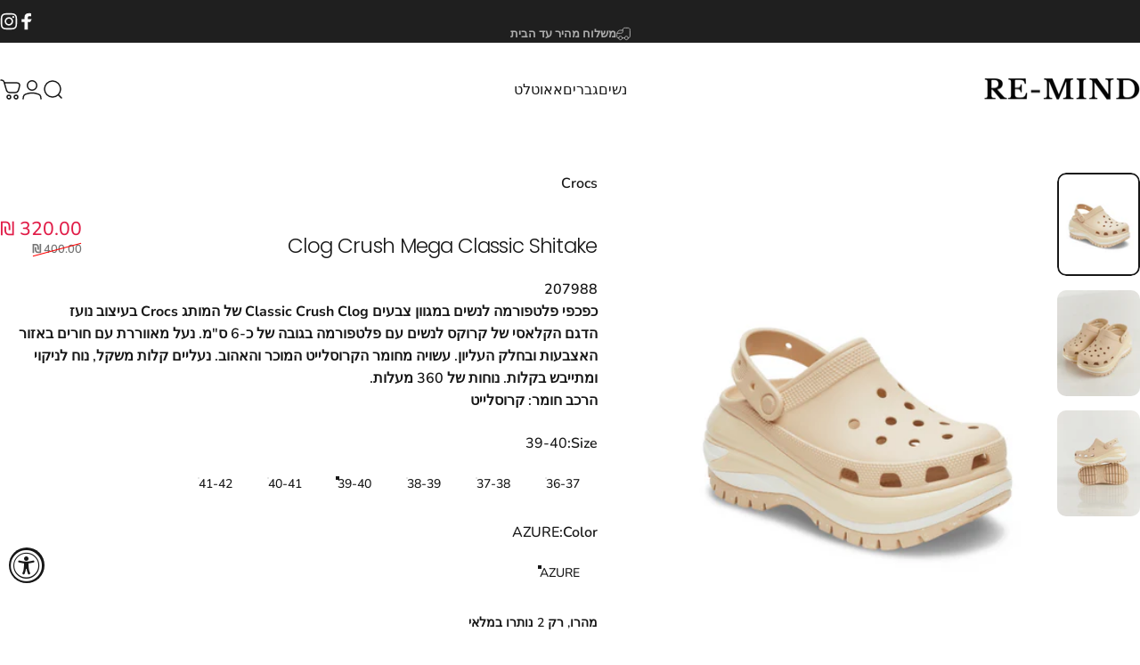

--- FILE ---
content_type: text/html; charset=utf-8
request_url: https://remind-online.com/products/white-classic-mega-crush-clog
body_size: 56372
content:
<!doctype html>
<html class="no-js" lang="he" dir="rtl">
  <head>
    <meta charset="utf-8">
    <meta http-equiv="X-UA-Compatible" content="IE=edge,chrome=1">
    <meta name="viewport" content="width=device-width,initial-scale=1">
    <meta name="theme-color" content="#171717">
    <link rel="canonical" href="https://remind-online.com/products/white-classic-mega-crush-clog">
    <link rel="preconnect" href="https://cdn.shopify.com" crossorigin>
    <link rel="preconnect" href="https://fonts.shopifycdn.com" crossorigin>
    
    <link rel="dns-prefetch" href="https://ajax.googleapis.com">
    <link rel="dns-prefetch" href="https://maps.googleapis.com">
    <link rel="dns-prefetch" href="https://maps.gstatic.com">
    
<link rel="shortcut icon" href="//remind-online.com/cdn/shop/files/favicon-32x32.png?crop=center&height=32&v=1719355141&width=32" type="image/png" /><title>Shitake Classic Mega Crush Clog &ndash; Remind</title><meta name="description" content="207988 כפכפי פלטפורמה לנשים במגוון צבעים Classic Crush Clog של המותג Crocs בעיצוב נועז הדגם הקלאסי של קרוקס לנשים עם פלטפורמה בגובה של כ-6 ס&quot;מ. נעל מאווררת עם חורים באזור האצבעות ובחלק העליון. עשויה מחומר הקרוסלייט המוכר והאהוב. נעליים קלות משקל, נוח לניקוי ומתייבש בקלות. נוחות של 360 מעלות. הרכב חומר: קרוסלייט">
<meta property="og:site_name" content="Remind">
<meta property="og:url" content="https://remind-online.com/products/white-classic-mega-crush-clog">
<meta property="og:title" content="Shitake Classic Mega Crush Clog">
<meta property="og:type" content="product">
<meta property="og:description" content="207988 כפכפי פלטפורמה לנשים במגוון צבעים Classic Crush Clog של המותג Crocs בעיצוב נועז הדגם הקלאסי של קרוקס לנשים עם פלטפורמה בגובה של כ-6 ס&quot;מ. נעל מאווררת עם חורים באזור האצבעות ובחלק העליון. עשויה מחומר הקרוסלייט המוכר והאהוב. נעליים קלות משקל, נוח לניקוי ומתייבש בקלות. נוחות של 360 מעלות. הרכב חומר: קרוסלייט"><meta property="og:price:amount" content="320.00">
  <meta property="og:price:currency" content="ILS"><meta property="og:image" content="http://remind-online.com/cdn/shop/files/IMG-8907.png?v=1725136978">
  <meta property="og:image:secure_url" content="https://remind-online.com/cdn/shop/files/IMG-8907.png?v=1725136978">
  <meta property="og:image:width" content="1080">
  <meta property="og:image:height" content="1350"><meta name="twitter:site" content="@">
<meta name="twitter:card" content="summary_large_image">
<meta name="twitter:title" content="Shitake Classic Mega Crush Clog">
<meta name="twitter:description" content="207988 כפכפי פלטפורמה לנשים במגוון צבעים Classic Crush Clog של המותג Crocs בעיצוב נועז הדגם הקלאסי של קרוקס לנשים עם פלטפורמה בגובה של כ-6 ס&quot;מ. נעל מאווררת עם חורים באזור האצבעות ובחלק העליון. עשויה מחומר הקרוסלייט המוכר והאהוב. נעליים קלות משקל, נוח לניקוי ומתייבש בקלות. נוחות של 360 מעלות. הרכב חומר: קרוסלייט">
<style>@font-face {
  font-family: Poppins;
  font-weight: 300;
  font-style: normal;
  font-display: swap;
  src: url("//remind-online.com/cdn/fonts/poppins/poppins_n3.05f58335c3209cce17da4f1f1ab324ebe2982441.woff2") format("woff2"),
       url("//remind-online.com/cdn/fonts/poppins/poppins_n3.6971368e1f131d2c8ff8e3a44a36b577fdda3ff5.woff") format("woff");
}
@font-face {
  font-family: Poppins;
  font-weight: 500;
  font-style: normal;
  font-display: swap;
  src: url("//remind-online.com/cdn/fonts/poppins/poppins_n5.ad5b4b72b59a00358afc706450c864c3c8323842.woff2") format("woff2"),
       url("//remind-online.com/cdn/fonts/poppins/poppins_n5.33757fdf985af2d24b32fcd84c9a09224d4b2c39.woff") format("woff");
}
@font-face {
  font-family: Poppins;
  font-weight: 700;
  font-style: normal;
  font-display: swap;
  src: url("//remind-online.com/cdn/fonts/poppins/poppins_n7.56758dcf284489feb014a026f3727f2f20a54626.woff2") format("woff2"),
       url("//remind-online.com/cdn/fonts/poppins/poppins_n7.f34f55d9b3d3205d2cd6f64955ff4b36f0cfd8da.woff") format("woff");
}
@font-face {
  font-family: Nunito;
  font-weight: 600;
  font-style: normal;
  font-display: swap;
  src: url("//remind-online.com/cdn/fonts/nunito/nunito_n6.1a6c50dce2e2b3b0d31e02dbd9146b5064bea503.woff2") format("woff2"),
       url("//remind-online.com/cdn/fonts/nunito/nunito_n6.6b124f3eac46044b98c99f2feb057208e260962f.woff") format("woff");
}
@font-face {
  font-family: Nunito;
  font-weight: 500;
  font-style: normal;
  font-display: swap;
  src: url("//remind-online.com/cdn/fonts/nunito/nunito_n5.a0f0edcf8fc7e6ef641de980174adff4690e50c2.woff2") format("woff2"),
       url("//remind-online.com/cdn/fonts/nunito/nunito_n5.b31690ac83c982675aeba15b7e6c0a6ec38755b3.woff") format("woff");
}
@font-face {
  font-family: Nunito;
  font-weight: 700;
  font-style: normal;
  font-display: swap;
  src: url("//remind-online.com/cdn/fonts/nunito/nunito_n7.37cf9b8cf43b3322f7e6e13ad2aad62ab5dc9109.woff2") format("woff2"),
       url("//remind-online.com/cdn/fonts/nunito/nunito_n7.45cfcfadc6630011252d54d5f5a2c7c98f60d5de.woff") format("woff");
}
@font-face {
  font-family: Nunito;
  font-weight: 600;
  font-style: italic;
  font-display: swap;
  src: url("//remind-online.com/cdn/fonts/nunito/nunito_i6.79bb6a51553d3b72598bab76aca3c938e7c6ac54.woff2") format("woff2"),
       url("//remind-online.com/cdn/fonts/nunito/nunito_i6.9ad010b13940d2fa0d660e3029dd144c52772c10.woff") format("woff");
}
@font-face {
  font-family: Nunito;
  font-weight: 700;
  font-style: italic;
  font-display: swap;
  src: url("//remind-online.com/cdn/fonts/nunito/nunito_i7.3f8ba2027bc9ceb1b1764ecab15bae73f86c4632.woff2") format("woff2"),
       url("//remind-online.com/cdn/fonts/nunito/nunito_i7.82bfb5f86ec77ada3c9f660da22064c2e46e1469.woff") format("woff");
}
:root {
    /*! General */
    --color-base-text: 23 23 23;
    --color-base-highlight: 255 221 191;
    --color-base-background: 255 255 255;
    --color-base-button: 23 23 23;
    --color-base-button-gradient: #171717;
    --color-base-button-text: 255 255 255;
    --color-keyboard-focus: 11 97 205;
    --color-shadow: 168 232 226;
    --color-price: 23 23 23;
    --color-sale-price: 225 29 72;
    --color-sale-tag: 23 23 23;
    --color-sale-tag-text: 255 255 255;
    --color-rating: 245 158 11;
    --color-placeholder: 255 255 255;
    --color-success-text: 77 124 15;
    --color-success-background: 247 254 231;
    --color-error-text: 190 18 60;
    --color-error-background: 255 241 242;
    --color-info-text: 180 83 9;
    --color-info-background: 255 251 235;
    
    /*! Menu and drawers */
    --color-drawer-text: 23 23 23;
    --color-drawer-background: 255 255 255;
    --color-drawer-button-background: 23 23 23;
    --color-drawer-button-gradient: #171717;
    --color-drawer-button-text: 255 255 255;
    --color-drawer-overlay: 23 23 23;

    /*! Product card */
    --card-radius: var(--rounded-card);
    --card-border-width: 0.0rem;
    --card-border-opacity: 0.0;
    --card-shadow-opacity: 0.1;
    --card-shadow-horizontal-offset: 0.0rem;
    --card-shadow-vertical-offset: 0.0rem;

    /*! Buttons */
    --buttons-radius: var(--rounded-button);
    --buttons-border-width: 2px;
    --buttons-border-opacity: 1.0;
    --buttons-shadow-opacity: 0.0;
    --buttons-shadow-horizontal-offset: 0px;
    --buttons-shadow-vertical-offset: 0px;

    /*! Inputs */
    --inputs-radius: var(--rounded-input);
    --inputs-border-width: 0px;
    --inputs-border-opacity: 0.65;

    /*! Spacing */
    --sp-0d5: 0.125rem;
    --sp-1: 0.25rem;
    --sp-1d5: 0.375rem;
    --sp-2: 0.5rem;
    --sp-2d5: 0.625rem;
    --sp-3: 0.75rem;
    --sp-3d5: 0.875rem;
    --sp-4: 1rem;
    --sp-4d5: 1.125rem;
    --sp-5: 1.25rem;
    --sp-5d5: 1.375rem;
    --sp-6: 1.5rem;
    --sp-6d5: 1.625rem;
    --sp-7: 1.75rem;
    --sp-7d5: 1.875rem;
    --sp-8: 2rem;
    --sp-8d5: 2.125rem;
    --sp-9: 2.25rem;
    --sp-9d5: 2.375rem;
    --sp-10: 2.5rem;
    --sp-10d5: 2.625rem;
    --sp-11: 2.75rem;
    --sp-12: 3rem;
    --sp-13: 3.25rem;
    --sp-14: 3.5rem;
    --sp-15: 3.875rem;
    --sp-16: 4rem;
    --sp-18: 4.5rem;
    --sp-20: 5rem;
    --sp-23: 5.625rem;
    --sp-24: 6rem;
    --sp-28: 7rem;
    --sp-32: 8rem;
    --sp-36: 9rem;
    --sp-40: 10rem;
    --sp-44: 11rem;
    --sp-48: 12rem;
    --sp-52: 13rem;
    --sp-56: 14rem;
    --sp-60: 15rem;
    --sp-64: 16rem;
    --sp-68: 17rem;
    --sp-72: 18rem;
    --sp-80: 20rem;
    --sp-96: 24rem;
    --sp-100: 32rem;

    /*! Font family */
    --font-heading-family: Poppins, sans-serif;
    --font-heading-style: normal;
    --font-heading-weight: 300;
    --font-heading-line-height: 1;
    --font-heading-letter-spacing: -0.03em;
    

    --font-body-family: Nunito, sans-serif;
    --font-body-style: normal;
    --font-body-weight: 600;
    --font-body-line-height: 1.2;
    --font-body-letter-spacing: 0.0em;

    --font-navigation-family: var(--font-body-family);
    --font-navigation-size: clamp(0.875rem, 0.748rem + 0.3174vw, 1.125rem);
    --font-navigation-weight: 400;
    

    --font-button-family: var(--font-body-family);
    --font-button-size: clamp(0.875rem, 0.8115rem + 0.1587vw, 1.0rem);
    --font-button-weight: 500;
    
      --font-button-text-transform: uppercase;
    

    --font-product-family: var(--font-body-family);
    --font-product-size: clamp(0.75rem, 0.873rem + 0.3175vw, 1.0rem);
    --font-product-weight: 400;
    

    /*! Font size */
    --text-3xs: 0.625rem;
    --text-2xs: 0.6875rem;
    --text-xs: 0.75rem;
    --text-2sm: 0.8125rem;
    --text-sm: 0.875rem;
    --text-base: 1.0rem;
    --text-lg: 1.125rem;
    --text-xl: 1.25rem;
    --text-2xl: 1.5rem;
    --text-3xl: 1.875rem;
    --text-4xl: 2.25rem;
    --text-5xl: 3.0rem;
    --text-6xl: 3.75rem;
    --text-7xl: 4.5rem;
    --text-8xl: 6.0rem;

    /*! Layout */
    --page-width: 1440px;
    --gap-padding: clamp(var(--sp-5), 2.526vw, var(--sp-12));
    --grid-gap: clamp(40px, 20vw, 60px);
    --page-padding: var(--sp-5);
    --page-container: min(calc(100vw - var(--scrollbar-width, 0px) - var(--page-padding) * 2), var(--page-width));
    --rounded-button: 3.75rem;
    --rounded-input: 0.375rem;
    --rounded-card: 0rem;
    --rounded-block: clamp(var(--sp-2d5), 1.053vw, var(--sp-5));

    /*! Other */
    --icon-weight: 1.5px;
  }

  @media screen and (min-width: 1024px) {
    :root {
      --page-padding: var(--sp-9);
    }
  }

  @media screen and (min-width: 1280px) {
    :root {
      --gap-padding: var(--sp-12);
      --page-padding: var(--sp-12);
      --page-container: min(calc(100vw - var(--scrollbar-width, 0px) - var(--page-padding) * 2), max(var(--page-width), 1280px));
    }
  }

  @media screen and (min-width: 1536px) {
    :root {
      --page-padding: max(var(--sp-12), 50vw - var(--scrollbar-width, 0px)/2 - var(--page-width)/2);
    }
  }
</style>
  <link rel="preload" as="font" href="//remind-online.com/cdn/fonts/nunito/nunito_n6.1a6c50dce2e2b3b0d31e02dbd9146b5064bea503.woff2" type="font/woff2" crossorigin>
  

  <link rel="preload" as="font" href="//remind-online.com/cdn/fonts/poppins/poppins_n3.05f58335c3209cce17da4f1f1ab324ebe2982441.woff2" type="font/woff2" crossorigin>
  
<link href="//remind-online.com/cdn/shop/t/37/assets/theme.css?v=97895539110510535931762937858" rel="stylesheet" type="text/css" media="all" /><link href="//remind-online.com/cdn/shop/t/37/assets/rtl.css?v=161050944708007583341762937856" rel="stylesheet" type="text/css" media="all" /><link rel="stylesheet" href="//remind-online.com/cdn/shop/t/37/assets/apps.css?v=162097722211979372921762937841" media="print" fetchpriority="low" onload="this.media='all'">

    <script>window.performance && window.performance.mark && window.performance.mark('shopify.content_for_header.start');</script><meta name="facebook-domain-verification" content="etz1wuk5hmgn64h96wt9e6bzngtu0y">
<meta name="google-site-verification" content="ITheBxMDZPo5lgh3DfzQxHU6_YJEaV7m32mC0CzlPAo">
<meta id="shopify-digital-wallet" name="shopify-digital-wallet" content="/63734841563/digital_wallets/dialog">
<link rel="alternate" type="application/json+oembed" href="https://remind-online.com/products/white-classic-mega-crush-clog.oembed">
<script async="async" src="/checkouts/internal/preloads.js?locale=he-IL"></script>
<script id="shopify-features" type="application/json">{"accessToken":"a74e147b1d880b1316b46a1e4fa5bce5","betas":["rich-media-storefront-analytics"],"domain":"remind-online.com","predictiveSearch":false,"shopId":63734841563,"locale":"he"}</script>
<script>var Shopify = Shopify || {};
Shopify.shop = "remindfashion.myshopify.com";
Shopify.locale = "he";
Shopify.currency = {"active":"ILS","rate":"1.0"};
Shopify.country = "IL";
Shopify.theme = {"name":" Remind 5.1.0 - FW - Search + Custom nav ","id":156579561691,"schema_name":"Concept","schema_version":"5.1.0","theme_store_id":2412,"role":"main"};
Shopify.theme.handle = "null";
Shopify.theme.style = {"id":null,"handle":null};
Shopify.cdnHost = "remind-online.com/cdn";
Shopify.routes = Shopify.routes || {};
Shopify.routes.root = "/";</script>
<script type="module">!function(o){(o.Shopify=o.Shopify||{}).modules=!0}(window);</script>
<script>!function(o){function n(){var o=[];function n(){o.push(Array.prototype.slice.apply(arguments))}return n.q=o,n}var t=o.Shopify=o.Shopify||{};t.loadFeatures=n(),t.autoloadFeatures=n()}(window);</script>
<script id="shop-js-analytics" type="application/json">{"pageType":"product"}</script>
<script defer="defer" async type="module" src="//remind-online.com/cdn/shopifycloud/shop-js/modules/v2/client.init-shop-cart-sync_BT-GjEfc.en.esm.js"></script>
<script defer="defer" async type="module" src="//remind-online.com/cdn/shopifycloud/shop-js/modules/v2/chunk.common_D58fp_Oc.esm.js"></script>
<script defer="defer" async type="module" src="//remind-online.com/cdn/shopifycloud/shop-js/modules/v2/chunk.modal_xMitdFEc.esm.js"></script>
<script type="module">
  await import("//remind-online.com/cdn/shopifycloud/shop-js/modules/v2/client.init-shop-cart-sync_BT-GjEfc.en.esm.js");
await import("//remind-online.com/cdn/shopifycloud/shop-js/modules/v2/chunk.common_D58fp_Oc.esm.js");
await import("//remind-online.com/cdn/shopifycloud/shop-js/modules/v2/chunk.modal_xMitdFEc.esm.js");

  window.Shopify.SignInWithShop?.initShopCartSync?.({"fedCMEnabled":true,"windoidEnabled":true});

</script>
<script>(function() {
  var isLoaded = false;
  function asyncLoad() {
    if (isLoaded) return;
    isLoaded = true;
    var urls = ["https:\/\/js.flashyapp.com\/shopify.js?account_id=11791\u0026shop=remindfashion.myshopify.com","\/\/cdn.shopify.com\/s\/files\/1\/0257\/0108\/9360\/t\/85\/assets\/usf-license.js?shop=remindfashion.myshopify.com"];
    for (var i = 0; i < urls.length; i++) {
      var s = document.createElement('script');
      s.type = 'text/javascript';
      s.async = true;
      s.src = urls[i];
      var x = document.getElementsByTagName('script')[0];
      x.parentNode.insertBefore(s, x);
    }
  };
  if(window.attachEvent) {
    window.attachEvent('onload', asyncLoad);
  } else {
    window.addEventListener('load', asyncLoad, false);
  }
})();</script>
<script id="__st">var __st={"a":63734841563,"offset":7200,"reqid":"4d741027-5e2d-42e6-aee1-721997a62982-1769386390","pageurl":"remind-online.com\/products\/white-classic-mega-crush-clog","u":"a855adb8c011","p":"product","rtyp":"product","rid":7997609935067};</script>
<script>window.ShopifyPaypalV4VisibilityTracking = true;</script>
<script id="captcha-bootstrap">!function(){'use strict';const t='contact',e='account',n='new_comment',o=[[t,t],['blogs',n],['comments',n],[t,'customer']],c=[[e,'customer_login'],[e,'guest_login'],[e,'recover_customer_password'],[e,'create_customer']],r=t=>t.map((([t,e])=>`form[action*='/${t}']:not([data-nocaptcha='true']) input[name='form_type'][value='${e}']`)).join(','),a=t=>()=>t?[...document.querySelectorAll(t)].map((t=>t.form)):[];function s(){const t=[...o],e=r(t);return a(e)}const i='password',u='form_key',d=['recaptcha-v3-token','g-recaptcha-response','h-captcha-response',i],f=()=>{try{return window.sessionStorage}catch{return}},m='__shopify_v',_=t=>t.elements[u];function p(t,e,n=!1){try{const o=window.sessionStorage,c=JSON.parse(o.getItem(e)),{data:r}=function(t){const{data:e,action:n}=t;return t[m]||n?{data:e,action:n}:{data:t,action:n}}(c);for(const[e,n]of Object.entries(r))t.elements[e]&&(t.elements[e].value=n);n&&o.removeItem(e)}catch(o){console.error('form repopulation failed',{error:o})}}const l='form_type',E='cptcha';function T(t){t.dataset[E]=!0}const w=window,h=w.document,L='Shopify',v='ce_forms',y='captcha';let A=!1;((t,e)=>{const n=(g='f06e6c50-85a8-45c8-87d0-21a2b65856fe',I='https://cdn.shopify.com/shopifycloud/storefront-forms-hcaptcha/ce_storefront_forms_captcha_hcaptcha.v1.5.2.iife.js',D={infoText:'Protected by hCaptcha',privacyText:'Privacy',termsText:'Terms'},(t,e,n)=>{const o=w[L][v],c=o.bindForm;if(c)return c(t,g,e,D).then(n);var r;o.q.push([[t,g,e,D],n]),r=I,A||(h.body.append(Object.assign(h.createElement('script'),{id:'captcha-provider',async:!0,src:r})),A=!0)});var g,I,D;w[L]=w[L]||{},w[L][v]=w[L][v]||{},w[L][v].q=[],w[L][y]=w[L][y]||{},w[L][y].protect=function(t,e){n(t,void 0,e),T(t)},Object.freeze(w[L][y]),function(t,e,n,w,h,L){const[v,y,A,g]=function(t,e,n){const i=e?o:[],u=t?c:[],d=[...i,...u],f=r(d),m=r(i),_=r(d.filter((([t,e])=>n.includes(e))));return[a(f),a(m),a(_),s()]}(w,h,L),I=t=>{const e=t.target;return e instanceof HTMLFormElement?e:e&&e.form},D=t=>v().includes(t);t.addEventListener('submit',(t=>{const e=I(t);if(!e)return;const n=D(e)&&!e.dataset.hcaptchaBound&&!e.dataset.recaptchaBound,o=_(e),c=g().includes(e)&&(!o||!o.value);(n||c)&&t.preventDefault(),c&&!n&&(function(t){try{if(!f())return;!function(t){const e=f();if(!e)return;const n=_(t);if(!n)return;const o=n.value;o&&e.removeItem(o)}(t);const e=Array.from(Array(32),(()=>Math.random().toString(36)[2])).join('');!function(t,e){_(t)||t.append(Object.assign(document.createElement('input'),{type:'hidden',name:u})),t.elements[u].value=e}(t,e),function(t,e){const n=f();if(!n)return;const o=[...t.querySelectorAll(`input[type='${i}']`)].map((({name:t})=>t)),c=[...d,...o],r={};for(const[a,s]of new FormData(t).entries())c.includes(a)||(r[a]=s);n.setItem(e,JSON.stringify({[m]:1,action:t.action,data:r}))}(t,e)}catch(e){console.error('failed to persist form',e)}}(e),e.submit())}));const S=(t,e)=>{t&&!t.dataset[E]&&(n(t,e.some((e=>e===t))),T(t))};for(const o of['focusin','change'])t.addEventListener(o,(t=>{const e=I(t);D(e)&&S(e,y())}));const B=e.get('form_key'),M=e.get(l),P=B&&M;t.addEventListener('DOMContentLoaded',(()=>{const t=y();if(P)for(const e of t)e.elements[l].value===M&&p(e,B);[...new Set([...A(),...v().filter((t=>'true'===t.dataset.shopifyCaptcha))])].forEach((e=>S(e,t)))}))}(h,new URLSearchParams(w.location.search),n,t,e,['guest_login'])})(!0,!0)}();</script>
<script integrity="sha256-4kQ18oKyAcykRKYeNunJcIwy7WH5gtpwJnB7kiuLZ1E=" data-source-attribution="shopify.loadfeatures" defer="defer" src="//remind-online.com/cdn/shopifycloud/storefront/assets/storefront/load_feature-a0a9edcb.js" crossorigin="anonymous"></script>
<script data-source-attribution="shopify.dynamic_checkout.dynamic.init">var Shopify=Shopify||{};Shopify.PaymentButton=Shopify.PaymentButton||{isStorefrontPortableWallets:!0,init:function(){window.Shopify.PaymentButton.init=function(){};var t=document.createElement("script");t.src="https://remind-online.com/cdn/shopifycloud/portable-wallets/latest/portable-wallets.he.js",t.type="module",document.head.appendChild(t)}};
</script>
<script data-source-attribution="shopify.dynamic_checkout.buyer_consent">
  function portableWalletsHideBuyerConsent(e){var t=document.getElementById("shopify-buyer-consent"),n=document.getElementById("shopify-subscription-policy-button");t&&n&&(t.classList.add("hidden"),t.setAttribute("aria-hidden","true"),n.removeEventListener("click",e))}function portableWalletsShowBuyerConsent(e){var t=document.getElementById("shopify-buyer-consent"),n=document.getElementById("shopify-subscription-policy-button");t&&n&&(t.classList.remove("hidden"),t.removeAttribute("aria-hidden"),n.addEventListener("click",e))}window.Shopify?.PaymentButton&&(window.Shopify.PaymentButton.hideBuyerConsent=portableWalletsHideBuyerConsent,window.Shopify.PaymentButton.showBuyerConsent=portableWalletsShowBuyerConsent);
</script>
<script>
  function portableWalletsCleanup(e){e&&e.src&&console.error("Failed to load portable wallets script "+e.src);var t=document.querySelectorAll("shopify-accelerated-checkout .shopify-payment-button__skeleton, shopify-accelerated-checkout-cart .wallet-cart-button__skeleton"),e=document.getElementById("shopify-buyer-consent");for(let e=0;e<t.length;e++)t[e].remove();e&&e.remove()}function portableWalletsNotLoadedAsModule(e){e instanceof ErrorEvent&&"string"==typeof e.message&&e.message.includes("import.meta")&&"string"==typeof e.filename&&e.filename.includes("portable-wallets")&&(window.removeEventListener("error",portableWalletsNotLoadedAsModule),window.Shopify.PaymentButton.failedToLoad=e,"loading"===document.readyState?document.addEventListener("DOMContentLoaded",window.Shopify.PaymentButton.init):window.Shopify.PaymentButton.init())}window.addEventListener("error",portableWalletsNotLoadedAsModule);
</script>

<script type="module" src="https://remind-online.com/cdn/shopifycloud/portable-wallets/latest/portable-wallets.he.js" onError="portableWalletsCleanup(this)" crossorigin="anonymous"></script>
<script nomodule>
  document.addEventListener("DOMContentLoaded", portableWalletsCleanup);
</script>

<link id="shopify-accelerated-checkout-styles" rel="stylesheet" media="screen" href="https://remind-online.com/cdn/shopifycloud/portable-wallets/latest/accelerated-checkout-backwards-compat.css" crossorigin="anonymous">
<style id="shopify-accelerated-checkout-cart">
        #shopify-buyer-consent {
  margin-top: 1em;
  display: inline-block;
  width: 100%;
}

#shopify-buyer-consent.hidden {
  display: none;
}

#shopify-subscription-policy-button {
  background: none;
  border: none;
  padding: 0;
  text-decoration: underline;
  font-size: inherit;
  cursor: pointer;
}

#shopify-subscription-policy-button::before {
  box-shadow: none;
}

      </style>

<script>window.performance && window.performance.mark && window.performance.mark('shopify.content_for_header.end');</script>
<script>window._usfTheme={
    id:156579561691,
    name:"Concept",
    version:"5.1.0",
    vendor:"RoarTheme",
    applied:1,
    assetUrl:"//remind-online.com/cdn/shop/t/37/assets/usf-boot.js?v=122954021390446924451763309514"
};
window._usfCustomerTags = null;
window._usfCollectionId = null;
window._usfCollectionDefaultSort = null;
window._usfLocale = "he";
window._usfRootUrl = "\/";
window.usf = {
  settings: {"online":1,"version":"1.0.2.4112","shop":"remindfashion.myshopify.com","siteId":"8283e16d-6661-43a5-8f7c-dc6f86867ba1","resUrl":"//cdn.shopify.com/s/files/1/0257/0108/9360/t/85/assets/","analyticsApiUrl":"https://svc-3-analytics-usf.hotyon.com/set","searchSvcUrl":"https://svc-3-usf.hotyon.com/","enabledPlugins":["collections-sort-orders","sticky-filters-usf"],"showGotoTop":1,"mobileBreakpoint":767,"decimals":2,"decimalDisplay":".","thousandSeparator":",","currency":"ILS","priceLongFormat":"{0} ₪","priceFormat":"{0} ₪","plugins":{},"revision":92538190,"filters":{"filtersHorzStyle":"default","filtersHorzPosition":"left","filtersMobileStyle":"default"},"instantSearch":{"online":1,"searchBoxSelector":"input[name=q]","numOfSuggestions":2,"numOfProductMatches":4,"showCollections":1,"numOfCollections":4,"numOfPages":4,"layout":"two-columns","productDisplayType":"list","productColumnPosition":"left","productsPerRow":2,"numOfPopularProducts":6,"showRecentSearches":1,"numOfRecentSearches":3},"search":{"online":1,"sortFields":["r","date","-date","price","-price","-discount","bestselling"],"searchResultsUrl":"/pages/search-results-2","more":"more","itemsPerPage":28,"imageSizeType":"fixed","imageSize":"600,350","showSearchInputOnSearchPage":1,"showAltImage":1,"showVendor":1,"showSale":1,"showSoldOut":1,"canChangeUrl":1},"collections":{"online":1,"collectionsPageUrl":"/pages/collections"},"filterNavigation":{"showFilterArea":1,"showSingle":1,"showProductCount":1},"translation_en":{"search":"Search","latestSearches":"Latest searches","popularSearches":"Popular searches","viewAllResultsFor":"view all results for <span class=\"usf-highlight\">{0}</span>","viewAllResults":"view all results","noMatchesFoundFor":"No matches found for \"<b>{0}</b>\". Please try again with a different term.","productSearchResultWithTermSummary":"<b>{0}</b> results for '<b>{1}</b>'","productSearchResultSummary":"<b>{0}</b> products","productSearchNoResults":"<h2>No matching for '<b>{0}</b>'.</h2><p>But don't give up – check the filters, spelling or try less specific search terms.</p>","productSearchNoResultsEmptyTerm":"<h2>No results found.</h2><p>But don't give up – check the filters or try less specific terms.</p>","clearAll":"Clear all","clear":"Clear","clearAllFilters":"Clear all filters","clearFiltersBy":"Clear filters by {0}","filterBy":"Filter by {0}","sort":"Sort","sortBy_r":"Relevance","sortBy_title":"Title: A-Z","sortBy_-title":"Title: Z-A","sortBy_date":"Date: Old to New","sortBy_-date":"Date: New to Old","sortBy_price":"Price: Low to High","sortBy_-price":"Price: High to Low","sortBy_percentSale":"Percent sales: Low to High","sortBy_-percentSale":"Percent sales: High to Low","sortBy_-discount":"Discount: High to Low","sortBy_bestselling":"Best selling","sortBy_-available":"Inventory: High to Low","sortBy_producttype":"Product Type: A-Z","sortBy_-producttype":"Product Type: Z-A","sortBy_random":"Random","filters":"Filters","filterOptions":"Filter options","clearFilterOptions":"Clear all filter options","youHaveViewed":"You've viewed {0} of {1} products","loadMore":"Load more","loadPrev":"Load previous","productMatches":"Product matches","trending":"Trending","didYouMean":"Sorry, nothing found for '<b>{0}</b>'.<br>Did you mean '<b>{1}</b>'?","searchSuggestions":"Search suggestions","popularSearch":"Popular search","quantity":"Quantity","selectedVariantNotAvailable":"The selected variant is not available.","addToCart":"Add to cart","seeFullDetails":"See full details","chooseOptions":"Choose options","quickView":"Quick view","sale":"Sale","save":"Save","soldOut":"Sold out","viewItems":"View items","more":"More","all":"All","prevPage":"Previous page","gotoPage":"Go to page {0}","nextPage":"Next page","from":"From","collections":"Collections","pages":"Pages","sortBy_option:Color":"Color: A-Z","sortBy_-option:Color":"Color: Z-A","sortBy_option:Denominations":"Denominations: A-Z","sortBy_-option:Denominations":"Denominations: Z-A","sortBy_option:Os":"Os: A-Z","sortBy_-option:Os":"Os: Z-A","sortBy_option:Shoe size":"Shoe size: A-Z","sortBy_-option:Shoe size":"Shoe size: Z-A","sortBy_option:Size":"Size: A-Z","sortBy_-option:Size":"Size: Z-A","sortBy_option:Size 58":"Size 58: A-Z","sortBy_-option:Size 58":"Size 58: Z-A","sortBy_option:Size and color":"Size and color: A-Z","sortBy_-option:Size and color":"Size and color: Z-A","sortBy_option:Sizes":"Sizes: A-Z","sortBy_-option:Sizes":"Sizes: Z-A","sortBy_option:Xxl":"Xxl: A-Z","sortBy_-option:Xxl":"Xxl: Z-A"},"translation_he":{"search":"חיפוש","latestSearches":"חיפושים אחרונים","popularSearches":"Popular searches","viewAllResultsFor":"view all results for <span class=\"usf-highlight\">{0}</span>","viewAllResults":"הצג את כל התוצאות","noMatchesFoundFor":"No matches found for \"<b>{0}</b>\". Please try again with a different term.","productSearchResultWithTermSummary":"<b>{0}</b> results for '<b>{1}</b>'","productSearchResultSummary":"<b>{0}</b> products","productSearchNoResults":"<h2>No matching for '<b>{0}</b>'.</h2><p>But don't give up – check the filters, spelling or try less specific search terms.</p>","productSearchNoResultsEmptyTerm":"<h2>No results found.</h2><p>But don't give up – check the filters or try less specific terms.</p>","clearAll":"נקה הכל","clear":"נקה","clearAllFilters":"הסר פילטרים","clearFiltersBy":"Clear filters by {0}","filterBy":"מיין לפי {0}","sort":"מיין","sortBy_r":"Relevance","sortBy_title":"Title: A-Z","sortBy_-title":"Title: Z-A","sortBy_date":"Date: Old to New","sortBy_-date":"Date: New to Old","sortBy_price":"Price: Low to High","sortBy_-price":"Price: High to Low","sortBy_percentSale":"Percent sales: Low to High","sortBy_-percentSale":"Percent sales: High to Low","sortBy_-discount":"Discount: High to Low","sortBy_bestselling":"Best selling","sortBy_-available":"Inventory: High to Low","sortBy_producttype":"Product Type: A-Z","sortBy_-producttype":"Product Type: Z-A","sortBy_random":"Random","filters":"Filters","filterOptions":"Filter options","clearFilterOptions":"Clear all filter options","youHaveViewed":"You've viewed {0} of {1} products","loadMore":"Load more","loadPrev":"Load previous","productMatches":"Product matches","trending":"Trending","didYouMean":"Sorry, nothing found for '<b>{0}</b>'.<br>Did you mean '<b>{1}</b>'?","searchSuggestions":"Search suggestions","popularSearch":"Popular search","quantity":"Quantity","selectedVariantNotAvailable":"The selected variant is not available.","addToCart":"Add to cart","seeFullDetails":"See full details","chooseOptions":"Choose options","quickView":"Quick view","sale":"Sale","save":"Save","soldOut":"Sold out","viewItems":"View items","more":"More","all":"All","prevPage":"Previous page","gotoPage":"Go to page {0}","nextPage":"Next page","from":"From","collections":"Collections","pages":"Pages","sortBy_option:Color":"Color: A-Z","sortBy_-option:Color":"Color: Z-A","sortBy_option:Denominations":"Denominations: A-Z","sortBy_-option:Denominations":"Denominations: Z-A","sortBy_option:Os":"Os: A-Z","sortBy_-option:Os":"Os: Z-A","sortBy_option:Shoe size":"Shoe size: A-Z","sortBy_-option:Shoe size":"Shoe size: Z-A","sortBy_option:Size":"Size: A-Z","sortBy_-option:Size":"Size: Z-A","sortBy_option:Size 58":"Size 58: A-Z","sortBy_-option:Size 58":"Size 58: Z-A","sortBy_option:Size and color":"Size and color: A-Z","sortBy_-option:Size and color":"Size and color: Z-A","sortBy_option:Sizes":"Sizes: A-Z","sortBy_-option:Sizes":"Sizes: Z-A","sortBy_option:Xxl":"Xxl: A-Z","sortBy_-option:Xxl":"Xxl: Z-A","sortBy_option:Xs":"Xs: A-Z","sortBy_-option:Xs":"Xs: Z-A","sortBy_option:מידה":"מידה: A-Z","sortBy_-option:מידה":"מידה: Z-A","sortBy_option:צבע":"צבע: A-Z","sortBy_-option:צבע":"צבע: Z-A"}}
}
window._usfB2BEnabled = null;
window._usfCurrentLocationId = null;
</script>
<script src="//remind-online.com/cdn/shop/t/37/assets/usf-boot.js?v=122954021390446924451763309514" async></script>


    <script src="//remind-online.com/cdn/shop/t/37/assets/vendor.js?v=83836565987576270061762937859" defer="defer"></script>
    <script src="//remind-online.com/cdn/shop/t/37/assets/theme.js?v=51486840701383528791762937859" defer="defer"></script><script>
  document.documentElement.classList.replace('no-js', 'js');

  window.theme = window.theme || {};
  theme.routes = {
    shop_url: 'https://remind-online.com',
    root_url: '/',
    cart_url: '/cart',
    cart_add_url: '/cart/add',
    cart_change_url: '/cart/change',
    cart_update_url: '/cart/update',
    search_url: '/search',
    predictive_search_url: '/search/suggest'
  };

  theme.variantStrings = {
    preOrder: "הזמנה מוקדמת",
    addToCart: "הוסף להזמנה",
    soldOut: "אזל המלאי",
    unavailable: "לא זמין",
    addToBundle: "הוספה לחבילה",
    backInStock: "הודע לי כאשר זה זמין"
  };

  theme.shippingCalculatorStrings = {
    error: "התרחשה שגיאה אחת או יותר במהלך חישוב תעריפי המשלוח:",
    notFound: "מצטערים, אנחנו לא מספקים לכתובת זו.",
    oneResult: "קיים תעריף משלוח אחד לכתובת שלכם:",
    multipleResults: "קיימים מס\u0026#39; תעריפי משלוח לכתובת שלכם:"
  };

  theme.discountStrings = {
    error: "לא ניתן להחיל את קוד ההנחה על העגלה שלך",
    shippingError: "הנחות משלוח יוצגו בתהליך התשלום לאחר הוספת כתובת"
  };

  theme.recipientFormStrings = {
    expanded: "טופס גיפט קארד מורחב",
    collapsed: "טופס גיפט קארד מכווץ"
  };

  theme.quickOrderListStrings = {
    itemsAdded: "[quantity] פריטים נוספו",
    itemAdded: "פריט [quantity] נוסף",
    itemsRemoved: "[quantity] פריטים הוסרו",
    itemRemoved: "פריט [quantity] הוסר",
    viewCart: "צפייה בעגלה",
    each: "[money]\/יח\u0026#39;",
    minError: "לפריט זה יש מינימום של [min]",
    maxError: "לפריט זה יש מקסימום של [max]",
    stepError: "ניתן להוסיף פריט זה רק בקפיצות של [step]"
  };

  theme.cartStrings = {
    error: "אירעה שגיאה בעת עדכון העגלה שלך. אנא נסה שוב.",
    quantityError: "אתה יכול להוסיף רק [quantity] של פריט זה לעגלה שלך.",
    giftNoteAttribute: "הודעת מתנה",
    giftWrapAttribute: "עטיפת מתנה",
    giftWrapBooleanTrue: "כן",
    targetProductAttribute: "עבור"
  };

  theme.dateStrings = {
    d: "d",
    day: "יום",
    days: "ימים",
    h: "h",
    hour: "שעה",
    hours: "שעות",
    m: "m",
    minute: "דקה",
    minutes: "דקות",
    s: "s",
    second: "שניה",
    seconds: "שניות"
  };theme.strings = {
    recentlyViewedEmpty: "רשימת המוצרים שנראו לאחרונה ריקה.",
    close: "סגירה",
    next: "הבא",
    previous: "קודם",
    qrImageAlt: "קוד QR - סרקו כדי לנצל את הגיפט קארד"
  };

  theme.settings = {
    moneyFormat: "{{amount}} ₪",
    moneyWithCurrencyFormat: "{{amount}} ₪",
    currencyCodeEnabled: false,
    externalLinksNewTab: false,
    cartType: "drawer",
    isCartTemplate: false,
    pswpModule: "\/\/remind-online.com\/cdn\/shop\/t\/37\/assets\/photoswipe.min.js?v=41760041872977459911762937852",
    themeName: 'Concept',
    themeVersion: '5.1.0',
    agencyId: ''
  };// We save the product ID in local storage to be eventually used for recently viewed section
    try {
      const recentlyViewedProducts = new Set(JSON.parse(window.localStorage.getItem(`${theme.settings.themeName}:recently-viewed`) || '[]'));

      recentlyViewedProducts.delete(7997609935067); // Delete first to re-move the product
      recentlyViewedProducts.add(7997609935067);

      window.localStorage.setItem(`${theme.settings.themeName}:recently-viewed`, JSON.stringify(Array.from(recentlyViewedProducts.values()).reverse()));
    } catch (e) {
      // Safari in private mode does not allow setting item, we silently fail
    }</script>
<!-- BEGIN app block: shopify://apps/instafeed/blocks/head-block/c447db20-095d-4a10-9725-b5977662c9d5 --><link rel="preconnect" href="https://cdn.nfcube.com/">
<link rel="preconnect" href="https://scontent.cdninstagram.com/">


  <script>
    document.addEventListener('DOMContentLoaded', function () {
      let instafeedScript = document.createElement('script');

      
        instafeedScript.src = 'https://cdn.nfcube.com/instafeed-584306ffe0a8538334f4482122e32d45.js';
      

      document.body.appendChild(instafeedScript);
    });
  </script>





<!-- END app block --><!-- BEGIN app block: shopify://apps/simprosys-google-shopping-feed/blocks/core_settings_block/1f0b859e-9fa6-4007-97e8-4513aff5ff3b --><!-- BEGIN: GSF App Core Tags & Scripts by Simprosys Google Shopping Feed -->









<!-- END: GSF App Core Tags & Scripts by Simprosys Google Shopping Feed -->
<!-- END app block --><script src="https://cdn.shopify.com/extensions/019bc5da-5ba6-7e9a-9888-a6222a70d7c3/js-client-214/assets/pushowl-shopify.js" type="text/javascript" defer="defer"></script>
<script src="https://cdn.shopify.com/extensions/019b7e9a-cdfe-78b0-96ae-5b9c35390769/shabbat-mode-1-30/assets/app.js" type="text/javascript" defer="defer"></script>
<link href="https://cdn.shopify.com/extensions/019b7e9a-cdfe-78b0-96ae-5b9c35390769/shabbat-mode-1-30/assets/app.css" rel="stylesheet" type="text/css" media="all">
<script src="https://cdn.shopify.com/extensions/019a0131-ca1b-7172-a6b1-2fadce39ca6e/accessibly-28/assets/acc-main.js" type="text/javascript" defer="defer"></script>
<link href="https://monorail-edge.shopifysvc.com" rel="dns-prefetch">
<script>(function(){if ("sendBeacon" in navigator && "performance" in window) {try {var session_token_from_headers = performance.getEntriesByType('navigation')[0].serverTiming.find(x => x.name == '_s').description;} catch {var session_token_from_headers = undefined;}var session_cookie_matches = document.cookie.match(/_shopify_s=([^;]*)/);var session_token_from_cookie = session_cookie_matches && session_cookie_matches.length === 2 ? session_cookie_matches[1] : "";var session_token = session_token_from_headers || session_token_from_cookie || "";function handle_abandonment_event(e) {var entries = performance.getEntries().filter(function(entry) {return /monorail-edge.shopifysvc.com/.test(entry.name);});if (!window.abandonment_tracked && entries.length === 0) {window.abandonment_tracked = true;var currentMs = Date.now();var navigation_start = performance.timing.navigationStart;var payload = {shop_id: 63734841563,url: window.location.href,navigation_start,duration: currentMs - navigation_start,session_token,page_type: "product"};window.navigator.sendBeacon("https://monorail-edge.shopifysvc.com/v1/produce", JSON.stringify({schema_id: "online_store_buyer_site_abandonment/1.1",payload: payload,metadata: {event_created_at_ms: currentMs,event_sent_at_ms: currentMs}}));}}window.addEventListener('pagehide', handle_abandonment_event);}}());</script>
<script id="web-pixels-manager-setup">(function e(e,d,r,n,o){if(void 0===o&&(o={}),!Boolean(null===(a=null===(i=window.Shopify)||void 0===i?void 0:i.analytics)||void 0===a?void 0:a.replayQueue)){var i,a;window.Shopify=window.Shopify||{};var t=window.Shopify;t.analytics=t.analytics||{};var s=t.analytics;s.replayQueue=[],s.publish=function(e,d,r){return s.replayQueue.push([e,d,r]),!0};try{self.performance.mark("wpm:start")}catch(e){}var l=function(){var e={modern:/Edge?\/(1{2}[4-9]|1[2-9]\d|[2-9]\d{2}|\d{4,})\.\d+(\.\d+|)|Firefox\/(1{2}[4-9]|1[2-9]\d|[2-9]\d{2}|\d{4,})\.\d+(\.\d+|)|Chrom(ium|e)\/(9{2}|\d{3,})\.\d+(\.\d+|)|(Maci|X1{2}).+ Version\/(15\.\d+|(1[6-9]|[2-9]\d|\d{3,})\.\d+)([,.]\d+|)( \(\w+\)|)( Mobile\/\w+|) Safari\/|Chrome.+OPR\/(9{2}|\d{3,})\.\d+\.\d+|(CPU[ +]OS|iPhone[ +]OS|CPU[ +]iPhone|CPU IPhone OS|CPU iPad OS)[ +]+(15[._]\d+|(1[6-9]|[2-9]\d|\d{3,})[._]\d+)([._]\d+|)|Android:?[ /-](13[3-9]|1[4-9]\d|[2-9]\d{2}|\d{4,})(\.\d+|)(\.\d+|)|Android.+Firefox\/(13[5-9]|1[4-9]\d|[2-9]\d{2}|\d{4,})\.\d+(\.\d+|)|Android.+Chrom(ium|e)\/(13[3-9]|1[4-9]\d|[2-9]\d{2}|\d{4,})\.\d+(\.\d+|)|SamsungBrowser\/([2-9]\d|\d{3,})\.\d+/,legacy:/Edge?\/(1[6-9]|[2-9]\d|\d{3,})\.\d+(\.\d+|)|Firefox\/(5[4-9]|[6-9]\d|\d{3,})\.\d+(\.\d+|)|Chrom(ium|e)\/(5[1-9]|[6-9]\d|\d{3,})\.\d+(\.\d+|)([\d.]+$|.*Safari\/(?![\d.]+ Edge\/[\d.]+$))|(Maci|X1{2}).+ Version\/(10\.\d+|(1[1-9]|[2-9]\d|\d{3,})\.\d+)([,.]\d+|)( \(\w+\)|)( Mobile\/\w+|) Safari\/|Chrome.+OPR\/(3[89]|[4-9]\d|\d{3,})\.\d+\.\d+|(CPU[ +]OS|iPhone[ +]OS|CPU[ +]iPhone|CPU IPhone OS|CPU iPad OS)[ +]+(10[._]\d+|(1[1-9]|[2-9]\d|\d{3,})[._]\d+)([._]\d+|)|Android:?[ /-](13[3-9]|1[4-9]\d|[2-9]\d{2}|\d{4,})(\.\d+|)(\.\d+|)|Mobile Safari.+OPR\/([89]\d|\d{3,})\.\d+\.\d+|Android.+Firefox\/(13[5-9]|1[4-9]\d|[2-9]\d{2}|\d{4,})\.\d+(\.\d+|)|Android.+Chrom(ium|e)\/(13[3-9]|1[4-9]\d|[2-9]\d{2}|\d{4,})\.\d+(\.\d+|)|Android.+(UC? ?Browser|UCWEB|U3)[ /]?(15\.([5-9]|\d{2,})|(1[6-9]|[2-9]\d|\d{3,})\.\d+)\.\d+|SamsungBrowser\/(5\.\d+|([6-9]|\d{2,})\.\d+)|Android.+MQ{2}Browser\/(14(\.(9|\d{2,})|)|(1[5-9]|[2-9]\d|\d{3,})(\.\d+|))(\.\d+|)|K[Aa][Ii]OS\/(3\.\d+|([4-9]|\d{2,})\.\d+)(\.\d+|)/},d=e.modern,r=e.legacy,n=navigator.userAgent;return n.match(d)?"modern":n.match(r)?"legacy":"unknown"}(),u="modern"===l?"modern":"legacy",c=(null!=n?n:{modern:"",legacy:""})[u],f=function(e){return[e.baseUrl,"/wpm","/b",e.hashVersion,"modern"===e.buildTarget?"m":"l",".js"].join("")}({baseUrl:d,hashVersion:r,buildTarget:u}),m=function(e){var d=e.version,r=e.bundleTarget,n=e.surface,o=e.pageUrl,i=e.monorailEndpoint;return{emit:function(e){var a=e.status,t=e.errorMsg,s=(new Date).getTime(),l=JSON.stringify({metadata:{event_sent_at_ms:s},events:[{schema_id:"web_pixels_manager_load/3.1",payload:{version:d,bundle_target:r,page_url:o,status:a,surface:n,error_msg:t},metadata:{event_created_at_ms:s}}]});if(!i)return console&&console.warn&&console.warn("[Web Pixels Manager] No Monorail endpoint provided, skipping logging."),!1;try{return self.navigator.sendBeacon.bind(self.navigator)(i,l)}catch(e){}var u=new XMLHttpRequest;try{return u.open("POST",i,!0),u.setRequestHeader("Content-Type","text/plain"),u.send(l),!0}catch(e){return console&&console.warn&&console.warn("[Web Pixels Manager] Got an unhandled error while logging to Monorail."),!1}}}}({version:r,bundleTarget:l,surface:e.surface,pageUrl:self.location.href,monorailEndpoint:e.monorailEndpoint});try{o.browserTarget=l,function(e){var d=e.src,r=e.async,n=void 0===r||r,o=e.onload,i=e.onerror,a=e.sri,t=e.scriptDataAttributes,s=void 0===t?{}:t,l=document.createElement("script"),u=document.querySelector("head"),c=document.querySelector("body");if(l.async=n,l.src=d,a&&(l.integrity=a,l.crossOrigin="anonymous"),s)for(var f in s)if(Object.prototype.hasOwnProperty.call(s,f))try{l.dataset[f]=s[f]}catch(e){}if(o&&l.addEventListener("load",o),i&&l.addEventListener("error",i),u)u.appendChild(l);else{if(!c)throw new Error("Did not find a head or body element to append the script");c.appendChild(l)}}({src:f,async:!0,onload:function(){if(!function(){var e,d;return Boolean(null===(d=null===(e=window.Shopify)||void 0===e?void 0:e.analytics)||void 0===d?void 0:d.initialized)}()){var d=window.webPixelsManager.init(e)||void 0;if(d){var r=window.Shopify.analytics;r.replayQueue.forEach((function(e){var r=e[0],n=e[1],o=e[2];d.publishCustomEvent(r,n,o)})),r.replayQueue=[],r.publish=d.publishCustomEvent,r.visitor=d.visitor,r.initialized=!0}}},onerror:function(){return m.emit({status:"failed",errorMsg:"".concat(f," has failed to load")})},sri:function(e){var d=/^sha384-[A-Za-z0-9+/=]+$/;return"string"==typeof e&&d.test(e)}(c)?c:"",scriptDataAttributes:o}),m.emit({status:"loading"})}catch(e){m.emit({status:"failed",errorMsg:(null==e?void 0:e.message)||"Unknown error"})}}})({shopId: 63734841563,storefrontBaseUrl: "https://remind-online.com",extensionsBaseUrl: "https://extensions.shopifycdn.com/cdn/shopifycloud/web-pixels-manager",monorailEndpoint: "https://monorail-edge.shopifysvc.com/unstable/produce_batch",surface: "storefront-renderer",enabledBetaFlags: ["2dca8a86"],webPixelsConfigList: [{"id":"1385300187","configuration":"{\"account_ID\":\"562992\",\"google_analytics_tracking_tag\":\"1\",\"measurement_id\":\"2\",\"api_secret\":\"3\",\"shop_settings\":\"{\\\"custom_pixel_script\\\":\\\"https:\\\\\\\/\\\\\\\/storage.googleapis.com\\\\\\\/gsf-scripts\\\\\\\/custom-pixels\\\\\\\/remindfashion.js\\\"}\"}","eventPayloadVersion":"v1","runtimeContext":"LAX","scriptVersion":"c6b888297782ed4a1cba19cda43d6625","type":"APP","apiClientId":1558137,"privacyPurposes":[],"dataSharingAdjustments":{"protectedCustomerApprovalScopes":["read_customer_address","read_customer_email","read_customer_name","read_customer_personal_data","read_customer_phone"]}},{"id":"608895195","configuration":"{ \"accountID\": \"234\", \"domain\": \"remindfashion.myshopify.com\" }","eventPayloadVersion":"v1","runtimeContext":"STRICT","scriptVersion":"8931b928ae171488d5e8aa0e7d4b2273","type":"APP","apiClientId":5113899,"privacyPurposes":["ANALYTICS","MARKETING","SALE_OF_DATA"],"dataSharingAdjustments":{"protectedCustomerApprovalScopes":["read_customer_email","read_customer_name","read_customer_personal_data","read_customer_phone"]}},{"id":"546767067","configuration":"{\"config\":\"{\\\"google_tag_ids\\\":[\\\"G-BZ0LX5JD1S\\\",\\\"GT-55JP96J\\\",\\\"AW-11451476042\\\"],\\\"target_country\\\":\\\"IL\\\",\\\"gtag_events\\\":[{\\\"type\\\":\\\"search\\\",\\\"action_label\\\":\\\"G-BZ0LX5JD1S\\\"},{\\\"type\\\":\\\"begin_checkout\\\",\\\"action_label\\\":[\\\"G-BZ0LX5JD1S\\\",\\\"AW-11451476042\\\/TTz2CNyH1oAZEMrQvtQq\\\"]},{\\\"type\\\":\\\"view_item\\\",\\\"action_label\\\":[\\\"G-BZ0LX5JD1S\\\",\\\"MC-9XC01T402S\\\"]},{\\\"type\\\":\\\"purchase\\\",\\\"action_label\\\":[\\\"G-BZ0LX5JD1S\\\",\\\"MC-9XC01T402S\\\",\\\"AW-11451476042\\\/TNZ_COnl2oAZEMrQvtQq\\\"]},{\\\"type\\\":\\\"page_view\\\",\\\"action_label\\\":[\\\"G-BZ0LX5JD1S\\\",\\\"MC-9XC01T402S\\\"]},{\\\"type\\\":\\\"add_payment_info\\\",\\\"action_label\\\":\\\"G-BZ0LX5JD1S\\\"},{\\\"type\\\":\\\"add_to_cart\\\",\\\"action_label\\\":[\\\"G-BZ0LX5JD1S\\\",\\\"AW-11451476042\\\/H1rdCMDx1YAZEMrQvtQq\\\"]}],\\\"enable_monitoring_mode\\\":false}\"}","eventPayloadVersion":"v1","runtimeContext":"OPEN","scriptVersion":"b2a88bafab3e21179ed38636efcd8a93","type":"APP","apiClientId":1780363,"privacyPurposes":[],"dataSharingAdjustments":{"protectedCustomerApprovalScopes":["read_customer_address","read_customer_email","read_customer_name","read_customer_personal_data","read_customer_phone"]}},{"id":"272859355","configuration":"{\"subdomain\": \"remindfashion\"}","eventPayloadVersion":"v1","runtimeContext":"STRICT","scriptVersion":"69e1bed23f1568abe06fb9d113379033","type":"APP","apiClientId":1615517,"privacyPurposes":["ANALYTICS","MARKETING","SALE_OF_DATA"],"dataSharingAdjustments":{"protectedCustomerApprovalScopes":["read_customer_address","read_customer_email","read_customer_name","read_customer_personal_data","read_customer_phone"]}},{"id":"87032027","eventPayloadVersion":"1","runtimeContext":"LAX","scriptVersion":"1","type":"CUSTOM","privacyPurposes":["SALE_OF_DATA"],"name":"simprosys"},{"id":"shopify-app-pixel","configuration":"{}","eventPayloadVersion":"v1","runtimeContext":"STRICT","scriptVersion":"0450","apiClientId":"shopify-pixel","type":"APP","privacyPurposes":["ANALYTICS","MARKETING"]},{"id":"shopify-custom-pixel","eventPayloadVersion":"v1","runtimeContext":"LAX","scriptVersion":"0450","apiClientId":"shopify-pixel","type":"CUSTOM","privacyPurposes":["ANALYTICS","MARKETING"]}],isMerchantRequest: false,initData: {"shop":{"name":"Remind","paymentSettings":{"currencyCode":"ILS"},"myshopifyDomain":"remindfashion.myshopify.com","countryCode":"IL","storefrontUrl":"https:\/\/remind-online.com"},"customer":null,"cart":null,"checkout":null,"productVariants":[{"price":{"amount":320.0,"currencyCode":"ILS"},"product":{"title":"Shitake Classic Mega Crush Clog","vendor":"Crocs","id":"7997609935067","untranslatedTitle":"Shitake Classic Mega Crush Clog","url":"\/products\/white-classic-mega-crush-clog","type":"Sandal"},"id":"45949178183899","image":{"src":"\/\/remind-online.com\/cdn\/shop\/files\/IMG-8907.png?v=1725136978"},"sku":"","title":"36-37 \/ AZURE","untranslatedTitle":"36-37 \/ AZURE"},{"price":{"amount":320.0,"currencyCode":"ILS"},"product":{"title":"Shitake Classic Mega Crush Clog","vendor":"Crocs","id":"7997609935067","untranslatedTitle":"Shitake Classic Mega Crush Clog","url":"\/products\/white-classic-mega-crush-clog","type":"Sandal"},"id":"45949178216667","image":{"src":"\/\/remind-online.com\/cdn\/shop\/files\/IMG-8907.png?v=1725136978"},"sku":"","title":"37-38 \/ AZURE","untranslatedTitle":"37-38 \/ AZURE"},{"price":{"amount":320.0,"currencyCode":"ILS"},"product":{"title":"Shitake Classic Mega Crush Clog","vendor":"Crocs","id":"7997609935067","untranslatedTitle":"Shitake Classic Mega Crush Clog","url":"\/products\/white-classic-mega-crush-clog","type":"Sandal"},"id":"45949178249435","image":{"src":"\/\/remind-online.com\/cdn\/shop\/files\/IMG-8907.png?v=1725136978"},"sku":"","title":"38-39 \/ AZURE","untranslatedTitle":"38-39 \/ AZURE"},{"price":{"amount":320.0,"currencyCode":"ILS"},"product":{"title":"Shitake Classic Mega Crush Clog","vendor":"Crocs","id":"7997609935067","untranslatedTitle":"Shitake Classic Mega Crush Clog","url":"\/products\/white-classic-mega-crush-clog","type":"Sandal"},"id":"45949178282203","image":{"src":"\/\/remind-online.com\/cdn\/shop\/files\/IMG-8907.png?v=1725136978"},"sku":"","title":"39-40 \/ AZURE","untranslatedTitle":"39-40 \/ AZURE"},{"price":{"amount":320.0,"currencyCode":"ILS"},"product":{"title":"Shitake Classic Mega Crush Clog","vendor":"Crocs","id":"7997609935067","untranslatedTitle":"Shitake Classic Mega Crush Clog","url":"\/products\/white-classic-mega-crush-clog","type":"Sandal"},"id":"45949179003099","image":{"src":"\/\/remind-online.com\/cdn\/shop\/files\/IMG-8907.png?v=1725136978"},"sku":"","title":"40-41 \/ AZURE","untranslatedTitle":"40-41 \/ AZURE"},{"price":{"amount":320.0,"currencyCode":"ILS"},"product":{"title":"Shitake Classic Mega Crush Clog","vendor":"Crocs","id":"7997609935067","untranslatedTitle":"Shitake Classic Mega Crush Clog","url":"\/products\/white-classic-mega-crush-clog","type":"Sandal"},"id":"45949182607579","image":{"src":"\/\/remind-online.com\/cdn\/shop\/files\/IMG-8907.png?v=1725136978"},"sku":"","title":"41-42 \/ AZURE","untranslatedTitle":"41-42 \/ AZURE"}],"purchasingCompany":null},},"https://remind-online.com/cdn","fcfee988w5aeb613cpc8e4bc33m6693e112",{"modern":"","legacy":""},{"shopId":"63734841563","storefrontBaseUrl":"https:\/\/remind-online.com","extensionBaseUrl":"https:\/\/extensions.shopifycdn.com\/cdn\/shopifycloud\/web-pixels-manager","surface":"storefront-renderer","enabledBetaFlags":"[\"2dca8a86\"]","isMerchantRequest":"false","hashVersion":"fcfee988w5aeb613cpc8e4bc33m6693e112","publish":"custom","events":"[[\"page_viewed\",{}],[\"product_viewed\",{\"productVariant\":{\"price\":{\"amount\":320.0,\"currencyCode\":\"ILS\"},\"product\":{\"title\":\"Shitake Classic Mega Crush Clog\",\"vendor\":\"Crocs\",\"id\":\"7997609935067\",\"untranslatedTitle\":\"Shitake Classic Mega Crush Clog\",\"url\":\"\/products\/white-classic-mega-crush-clog\",\"type\":\"Sandal\"},\"id\":\"45949178282203\",\"image\":{\"src\":\"\/\/remind-online.com\/cdn\/shop\/files\/IMG-8907.png?v=1725136978\"},\"sku\":\"\",\"title\":\"39-40 \/ AZURE\",\"untranslatedTitle\":\"39-40 \/ AZURE\"}}]]"});</script><script>
  window.ShopifyAnalytics = window.ShopifyAnalytics || {};
  window.ShopifyAnalytics.meta = window.ShopifyAnalytics.meta || {};
  window.ShopifyAnalytics.meta.currency = 'ILS';
  var meta = {"product":{"id":7997609935067,"gid":"gid:\/\/shopify\/Product\/7997609935067","vendor":"Crocs","type":"Sandal","handle":"white-classic-mega-crush-clog","variants":[{"id":45949178183899,"price":32000,"name":"Shitake Classic Mega Crush Clog - 36-37 \/ AZURE","public_title":"36-37 \/ AZURE","sku":""},{"id":45949178216667,"price":32000,"name":"Shitake Classic Mega Crush Clog - 37-38 \/ AZURE","public_title":"37-38 \/ AZURE","sku":""},{"id":45949178249435,"price":32000,"name":"Shitake Classic Mega Crush Clog - 38-39 \/ AZURE","public_title":"38-39 \/ AZURE","sku":""},{"id":45949178282203,"price":32000,"name":"Shitake Classic Mega Crush Clog - 39-40 \/ AZURE","public_title":"39-40 \/ AZURE","sku":""},{"id":45949179003099,"price":32000,"name":"Shitake Classic Mega Crush Clog - 40-41 \/ AZURE","public_title":"40-41 \/ AZURE","sku":""},{"id":45949182607579,"price":32000,"name":"Shitake Classic Mega Crush Clog - 41-42 \/ AZURE","public_title":"41-42 \/ AZURE","sku":""}],"remote":false},"page":{"pageType":"product","resourceType":"product","resourceId":7997609935067,"requestId":"4d741027-5e2d-42e6-aee1-721997a62982-1769386390"}};
  for (var attr in meta) {
    window.ShopifyAnalytics.meta[attr] = meta[attr];
  }
</script>
<script class="analytics">
  (function () {
    var customDocumentWrite = function(content) {
      var jquery = null;

      if (window.jQuery) {
        jquery = window.jQuery;
      } else if (window.Checkout && window.Checkout.$) {
        jquery = window.Checkout.$;
      }

      if (jquery) {
        jquery('body').append(content);
      }
    };

    var hasLoggedConversion = function(token) {
      if (token) {
        return document.cookie.indexOf('loggedConversion=' + token) !== -1;
      }
      return false;
    }

    var setCookieIfConversion = function(token) {
      if (token) {
        var twoMonthsFromNow = new Date(Date.now());
        twoMonthsFromNow.setMonth(twoMonthsFromNow.getMonth() + 2);

        document.cookie = 'loggedConversion=' + token + '; expires=' + twoMonthsFromNow;
      }
    }

    var trekkie = window.ShopifyAnalytics.lib = window.trekkie = window.trekkie || [];
    if (trekkie.integrations) {
      return;
    }
    trekkie.methods = [
      'identify',
      'page',
      'ready',
      'track',
      'trackForm',
      'trackLink'
    ];
    trekkie.factory = function(method) {
      return function() {
        var args = Array.prototype.slice.call(arguments);
        args.unshift(method);
        trekkie.push(args);
        return trekkie;
      };
    };
    for (var i = 0; i < trekkie.methods.length; i++) {
      var key = trekkie.methods[i];
      trekkie[key] = trekkie.factory(key);
    }
    trekkie.load = function(config) {
      trekkie.config = config || {};
      trekkie.config.initialDocumentCookie = document.cookie;
      var first = document.getElementsByTagName('script')[0];
      var script = document.createElement('script');
      script.type = 'text/javascript';
      script.onerror = function(e) {
        var scriptFallback = document.createElement('script');
        scriptFallback.type = 'text/javascript';
        scriptFallback.onerror = function(error) {
                var Monorail = {
      produce: function produce(monorailDomain, schemaId, payload) {
        var currentMs = new Date().getTime();
        var event = {
          schema_id: schemaId,
          payload: payload,
          metadata: {
            event_created_at_ms: currentMs,
            event_sent_at_ms: currentMs
          }
        };
        return Monorail.sendRequest("https://" + monorailDomain + "/v1/produce", JSON.stringify(event));
      },
      sendRequest: function sendRequest(endpointUrl, payload) {
        // Try the sendBeacon API
        if (window && window.navigator && typeof window.navigator.sendBeacon === 'function' && typeof window.Blob === 'function' && !Monorail.isIos12()) {
          var blobData = new window.Blob([payload], {
            type: 'text/plain'
          });

          if (window.navigator.sendBeacon(endpointUrl, blobData)) {
            return true;
          } // sendBeacon was not successful

        } // XHR beacon

        var xhr = new XMLHttpRequest();

        try {
          xhr.open('POST', endpointUrl);
          xhr.setRequestHeader('Content-Type', 'text/plain');
          xhr.send(payload);
        } catch (e) {
          console.log(e);
        }

        return false;
      },
      isIos12: function isIos12() {
        return window.navigator.userAgent.lastIndexOf('iPhone; CPU iPhone OS 12_') !== -1 || window.navigator.userAgent.lastIndexOf('iPad; CPU OS 12_') !== -1;
      }
    };
    Monorail.produce('monorail-edge.shopifysvc.com',
      'trekkie_storefront_load_errors/1.1',
      {shop_id: 63734841563,
      theme_id: 156579561691,
      app_name: "storefront",
      context_url: window.location.href,
      source_url: "//remind-online.com/cdn/s/trekkie.storefront.8d95595f799fbf7e1d32231b9a28fd43b70c67d3.min.js"});

        };
        scriptFallback.async = true;
        scriptFallback.src = '//remind-online.com/cdn/s/trekkie.storefront.8d95595f799fbf7e1d32231b9a28fd43b70c67d3.min.js';
        first.parentNode.insertBefore(scriptFallback, first);
      };
      script.async = true;
      script.src = '//remind-online.com/cdn/s/trekkie.storefront.8d95595f799fbf7e1d32231b9a28fd43b70c67d3.min.js';
      first.parentNode.insertBefore(script, first);
    };
    trekkie.load(
      {"Trekkie":{"appName":"storefront","development":false,"defaultAttributes":{"shopId":63734841563,"isMerchantRequest":null,"themeId":156579561691,"themeCityHash":"5603021323723294438","contentLanguage":"he","currency":"ILS","eventMetadataId":"0b803581-28ca-4709-b8e7-6d24967c7fc8"},"isServerSideCookieWritingEnabled":true,"monorailRegion":"shop_domain","enabledBetaFlags":["65f19447"]},"Session Attribution":{},"S2S":{"facebookCapiEnabled":false,"source":"trekkie-storefront-renderer","apiClientId":580111}}
    );

    var loaded = false;
    trekkie.ready(function() {
      if (loaded) return;
      loaded = true;

      window.ShopifyAnalytics.lib = window.trekkie;

      var originalDocumentWrite = document.write;
      document.write = customDocumentWrite;
      try { window.ShopifyAnalytics.merchantGoogleAnalytics.call(this); } catch(error) {};
      document.write = originalDocumentWrite;

      window.ShopifyAnalytics.lib.page(null,{"pageType":"product","resourceType":"product","resourceId":7997609935067,"requestId":"4d741027-5e2d-42e6-aee1-721997a62982-1769386390","shopifyEmitted":true});

      var match = window.location.pathname.match(/checkouts\/(.+)\/(thank_you|post_purchase)/)
      var token = match? match[1]: undefined;
      if (!hasLoggedConversion(token)) {
        setCookieIfConversion(token);
        window.ShopifyAnalytics.lib.track("Viewed Product",{"currency":"ILS","variantId":45949178183899,"productId":7997609935067,"productGid":"gid:\/\/shopify\/Product\/7997609935067","name":"Shitake Classic Mega Crush Clog - 36-37 \/ AZURE","price":"320.00","sku":"","brand":"Crocs","variant":"36-37 \/ AZURE","category":"Sandal","nonInteraction":true,"remote":false},undefined,undefined,{"shopifyEmitted":true});
      window.ShopifyAnalytics.lib.track("monorail:\/\/trekkie_storefront_viewed_product\/1.1",{"currency":"ILS","variantId":45949178183899,"productId":7997609935067,"productGid":"gid:\/\/shopify\/Product\/7997609935067","name":"Shitake Classic Mega Crush Clog - 36-37 \/ AZURE","price":"320.00","sku":"","brand":"Crocs","variant":"36-37 \/ AZURE","category":"Sandal","nonInteraction":true,"remote":false,"referer":"https:\/\/remind-online.com\/products\/white-classic-mega-crush-clog"});
      }
    });


        var eventsListenerScript = document.createElement('script');
        eventsListenerScript.async = true;
        eventsListenerScript.src = "//remind-online.com/cdn/shopifycloud/storefront/assets/shop_events_listener-3da45d37.js";
        document.getElementsByTagName('head')[0].appendChild(eventsListenerScript);

})();</script>
<script
  defer
  src="https://remind-online.com/cdn/shopifycloud/perf-kit/shopify-perf-kit-3.0.4.min.js"
  data-application="storefront-renderer"
  data-shop-id="63734841563"
  data-render-region="gcp-us-east1"
  data-page-type="product"
  data-theme-instance-id="156579561691"
  data-theme-name="Concept"
  data-theme-version="5.1.0"
  data-monorail-region="shop_domain"
  data-resource-timing-sampling-rate="10"
  data-shs="true"
  data-shs-beacon="true"
  data-shs-export-with-fetch="true"
  data-shs-logs-sample-rate="1"
  data-shs-beacon-endpoint="https://remind-online.com/api/collect"
></script>
</head>

  <body class="template-product" data-rounded-button="round" data-rounded-input="round-slight" data-rounded-block="round" data-rounded-card="square" data-button-hover="none" data-page-transition data-lazy-image data-title-animation data-page-rendering>
    <a class="sr-only skip-link" href="#MainContent">דלג לתוכן</a><loading-bar class="loading-bar block fixed top-0 left-0 w-full h-full overflow-hidden pointer-events-none"><svg class="icon icon-spinner icon-lg absolute animate-spin" viewBox="0 0 24 24" stroke="currentColor" fill="none" xmlns="http://www.w3.org/2000/svg">
      <path stroke-linecap="round" stroke-linejoin="round" d="M2 12C2 17.5228 6.47715 22 12 22C17.5228 22 22 17.5228 22 12C22 6.47715 17.5228 2 12 2"></path>
    </svg></loading-bar>
<mouse-cursor class="mouse-cursor z-50 fixed select-none flex items-center justify-center pointer-events-none rounded-full"> 
  <svg class="icon icon-cursor" stroke="currentColor" viewBox="0 0 40 40" fill="none" xmlns="http://www.w3.org/2000/svg">
    <path d="M10 30L30 10M10 10L30 30" stroke-width="2.5" stroke-linecap="round" stroke-linejoin="round"></path>
  </svg>
</mouse-cursor>
<!-- BEGIN sections: header-group -->
<div id="shopify-section-sections--20805842862299__announcement-bar" class="shopify-section shopify-section-group-header-group topbar-section"><style>
    :root {
      --topbar-height: var(--sp-12);
    }
    
    @media screen and (min-width: 1536px) {
      :root {
        --topbar-height: var(--sp-14);
      }
    }

    #shopify-section-sections--20805842862299__announcement-bar {
      --gradient-background: #1f1f1f;
      --color-background: 31 31 31;
      --color-foreground: 250 250 250;
      --color-highlight: 255 221 191;
    }
  </style><nav class="topbar topbar--center topbar--inverted page-width page-width--full section section--rounded relative grid py-0 h-full w-full items-center" aria-label="סרגל הודעות"><div class="social-icons hidden lg:flex items-center"><ul class="flex flex-wrap items-center gap-6" role="list"><li><a href="https://www.facebook.com/remind10" class="social_platform block relative" is="magnet-link" title="Remind ב-Facebook"><svg class="icon icon-facebook icon-sm" viewBox="0 0 24 24" stroke="none" fill="currentColor" xmlns="http://www.w3.org/2000/svg">
      <path d="M9.03153 23L9 13H5V9H9V6.5C9 2.7886 11.2983 1 14.6091 1C16.1951 1 17.5581 1.11807 17.9553 1.17085V5.04948L15.6591 5.05052C13.8584 5.05052 13.5098 5.90614 13.5098 7.16171V9H18.75L16.75 13H13.5098V23H9.03153Z"/>
    </svg><span class="sr-only">Facebook</span>
        </a>
      </li><li><a href="https://www.instagram.com/remind10" class="social_platform block relative" is="magnet-link" title="Remind ב-Instagram"><svg class="icon icon-instagram icon-sm" viewBox="0 0 24 24" stroke="none" fill="currentColor" xmlns="http://www.w3.org/2000/svg">
      <path d="M12 2.98C14.94 2.98 15.28 2.99 16.44 3.04C17.14 3.04 17.83 3.18 18.48 3.42C18.96 3.6 19.39 3.88 19.75 4.24C20.12 4.59 20.4 5.03 20.57 5.51C20.81 6.16 20.94 6.85 20.95 7.55C21 8.71 21.01 9.06 21.01 12C21.01 14.94 21 15.28 20.95 16.44C20.95 17.14 20.81 17.83 20.57 18.48C20.39 18.95 20.11 19.39 19.75 19.75C19.39 20.11 18.96 20.39 18.48 20.57C17.83 20.81 17.14 20.94 16.44 20.95C15.28 21 14.93 21.01 12 21.01C9.07 21.01 8.72 21 7.55 20.95C6.85 20.95 6.16 20.81 5.51 20.57C5.03 20.39 4.6 20.11 4.24 19.75C3.87 19.4 3.59 18.96 3.42 18.48C3.18 17.83 3.05 17.14 3.04 16.44C2.99 15.28 2.98 14.93 2.98 12C2.98 9.07 2.99 8.72 3.04 7.55C3.04 6.85 3.18 6.16 3.42 5.51C3.6 5.03 3.88 4.6 4.24 4.24C4.59 3.87 5.03 3.59 5.51 3.42C6.16 3.18 6.85 3.05 7.55 3.04C8.71 2.99 9.06 2.98 12 2.98ZM12 1C9.01 1 8.64 1.01 7.47 1.07C6.56 1.09 5.65 1.26 4.8 1.58C4.07 1.86 3.4 2.3 2.85 2.85C2.3 3.41 1.86 4.07 1.58 4.8C1.26 5.65 1.09 6.56 1.07 7.47C1.02 8.64 1 9.01 1 12C1 14.99 1.01 15.36 1.07 16.53C1.09 17.44 1.26 18.35 1.58 19.2C1.86 19.93 2.3 20.6 2.85 21.15C3.41 21.7 4.07 22.14 4.8 22.42C5.65 22.74 6.56 22.91 7.47 22.93C8.64 22.98 9.01 23 12 23C14.99 23 15.36 22.99 16.53 22.93C17.44 22.91 18.35 22.74 19.2 22.42C19.93 22.14 20.6 21.7 21.15 21.15C21.7 20.59 22.14 19.93 22.42 19.2C22.74 18.35 22.91 17.44 22.93 16.53C22.98 15.36 23 14.99 23 12C23 9.01 22.99 8.64 22.93 7.47C22.91 6.56 22.74 5.65 22.42 4.8C22.14 4.07 21.7 3.4 21.15 2.85C20.59 2.3 19.93 1.86 19.2 1.58C18.35 1.26 17.44 1.09 16.53 1.07C15.36 1.02 14.99 1 12 1ZM12 6.35C10.88 6.35 9.79 6.68 8.86 7.3C7.93 7.92 7.21 8.8 6.78 9.84C6.35 10.87 6.24 12.01 6.46 13.1C6.68 14.2 7.22 15.2 8.01 15.99C8.8 16.78 9.81 17.32 10.9 17.54C12 17.76 13.13 17.65 14.16 17.22C15.19 16.79 16.07 16.07 16.7 15.14C17.32 14.21 17.65 13.12 17.65 12C17.65 10.5 17.05 9.06 16 8.01C14.94 6.95 13.5 6.36 12.01 6.36L12 6.35ZM12 15.67C11.27 15.67 10.57 15.45 9.96 15.05C9.36 14.65 8.89 14.07 8.61 13.4C8.33 12.73 8.26 11.99 8.4 11.28C8.54 10.57 8.89 9.92 9.4 9.4C9.91 8.88 10.57 8.54 11.28 8.4C11.99 8.26 12.73 8.33 13.4 8.61C14.07 8.89 14.64 9.36 15.05 9.96C15.45 10.56 15.67 11.27 15.67 12C15.67 12.97 15.28 13.91 14.6 14.59C13.91 15.28 12.98 15.66 12.01 15.66L12 15.67ZM17.87 7.45C18.6 7.45 19.19 6.86 19.19 6.13C19.19 5.4 18.6 4.81 17.87 4.81C17.14 4.81 16.55 5.4 16.55 6.13C16.55 6.86 17.14 7.45 17.87 7.45Z"/>
    </svg><span class="sr-only">Instagram</span>
        </a>
      </li></ul></div><div class="announcement-bar h-full flex justify-center lg:justify-center without-nav relative">
  <announcement-bar id="Slider-sections--20805842862299__announcement-bar" class="announcement__slides flex justify-center w-full h-full flickity" autoplay autoplay-speed="3"><div class="announcement__slide flex h-full" ><div class="announcement__content flex items-center gap-2 rte"><span class="announcement-icon"><svg class="icon icon-truck icon-xs stroke-1" viewBox="0 0 16 16" stroke="currentColor" fill="none" xmlns="http://www.w3.org/2000/svg">
      <path d="M6.66675 12.6667H9.33342M6.66675 12.6667C6.66675 13.7712 5.77132 14.6667 4.66675 14.6667C3.56218 14.6667 2.66675 13.7712 2.66675 12.6667M6.66675 12.6667C6.66675 11.5621 5.77132 10.6667 4.66675 10.6667C3.56218 10.6667 2.66675 11.5621 2.66675 12.6667M9.33342 12.6667C9.33342 13.7712 10.2288 14.6667 11.3334 14.6667C12.438 14.6667 13.3334 13.7712 13.3334 12.6667M9.33342 12.6667C9.33342 11.5621 10.2288 10.6667 11.3334 10.6667C12.438 10.6667 13.3334 11.5621 13.3334 12.6667M13.3334 12.6667V12.6667C14.438 12.6667 15.3334 11.7712 15.3334 10.6667V4.53334C15.3334 3.41324 15.3334 2.85319 15.1154 2.42536C14.9237 2.04904 14.6177 1.74308 14.2414 1.55133C13.8136 1.33334 13.2535 1.33334 12.1334 1.33334H10.3334C9.40153 1.33334 8.93559 1.33334 8.56805 1.48558C8.07799 1.68857 7.68864 2.07792 7.48566 2.56798C7.33342 2.93552 7.33342 3.40146 7.33342 4.33334V4.33334C7.33342 5.26523 7.33342 5.73117 7.18117 6.09871C6.97819 6.58877 6.58884 6.97811 6.09878 7.1811C5.73124 7.33334 5.2653 7.33334 4.33341 7.33334H1.00008M2.66675 12.6667V12.6667C2.20176 12.6667 1.96927 12.6667 1.77852 12.6156C1.26088 12.4769 0.85656 12.0725 0.717859 11.5549C0.666748 11.3642 0.666748 11.1317 0.666748 10.6667V8.86795C0.666748 8.44463 0.666748 8.23297 0.688385 8.0258C0.734513 7.58411 0.853872 7.15318 1.04157 6.7507C1.1296 6.56192 1.2385 6.38042 1.4563 6.01743V6.01743C1.78307 5.47281 1.94646 5.20049 2.14753 4.97976C2.57779 4.50743 3.14762 4.18479 3.77402 4.05886C4.06674 4.00001 4.38431 4.00001 5.01944 4.00001H7.33342" stroke-linecap="round" stroke-linejoin="round"/>
    </svg></span><p class="announcement-text leading-tight">משלוח מהיר עד הבית</p></div></div><div class="announcement__slide flex h-full" aria-hidden="true" ><a class="announcement__content flex items-center gap-2" href="https://wa.me/message/BPEW427OUUCDE1" tabindex="-1"><span class="announcement-icon"><svg class="icon icon-phone icon-xs stroke-1" viewBox="0 0 16 16" stroke="currentColor" fill="none" xmlns="http://www.w3.org/2000/svg">
      <path d="M3.19532 8.66668C2.22582 7.02415 1.60943 5.0921 1.40687 2.93122C1.35947 2.42563 1.33578 2.17283 1.43642 1.93858C1.51979 1.74455 1.69101 1.55653 1.87641 1.45542C2.10025 1.33334 2.37796 1.33334 2.93337 1.33334H3.2139C3.79971 1.33334 4.09261 1.33334 4.34053 1.42331C4.63894 1.53159 4.8953 1.73175 5.07272 1.99498C5.22012 2.21368 5.29116 2.49784 5.43324 3.06615V3.06615C5.6238 3.82836 5.71907 4.20947 5.71795 4.58333C5.71661 5.03375 5.61385 5.47809 5.41732 5.88337C5.25419 6.21977 5.00127 6.52035 4.49544 7.12152L3.19532 8.66668ZM3.19532 8.66668C4.16539 10.3102 5.48898 11.6638 7.10529 12.6667M7.10529 12.6667C8.79607 13.7158 10.8072 14.3812 13.0689 14.5932C13.5745 14.6406 13.8272 14.6643 14.0615 14.5636C14.2555 14.4803 14.4435 14.309 14.5446 14.1236C14.6667 13.8998 14.6667 13.6221 14.6667 13.0667C14.6667 12.9976 14.6667 12.9283 14.6667 12.859C14.6667 12.2033 14.6667 11.8755 14.5545 11.6019C14.45 11.3471 14.2774 11.1261 14.0556 10.9629C13.8174 10.7877 13.4994 10.7082 12.8633 10.5492V10.5492C12.0672 10.3501 11.6691 10.2506 11.2759 10.2568C10.9086 10.2625 10.5454 10.3357 10.2045 10.4727C9.83962 10.6193 9.51118 10.8652 8.85431 11.3571L7.10529 12.6667Z" stroke-linecap="round" stroke-linejoin="round"/>
    </svg></span><p class="announcement-text leading-tight">יש לכם שאלה? לחצו כאן ליצירת קשר</p></a></div></announcement-bar></div>
</nav>
</div><div id="shopify-section-sections--20805842862299__header" class="shopify-section shopify-section-group-header-group header-section"><style>
  #shopify-section-sections--20805842862299__header {
    --section-padding-top: 32px;
    --section-padding-bottom: 32px;
    --color-background: 255 255 255;
    --color-foreground: 23 23 23;
    --color-transparent: 255 255 255;
    --color-localization: ;
  }
</style><menu-drawer id="MenuDrawer" class="menu-drawer drawer drawer--start z-30 fixed bottom-0 left-0 h-full w-full pointer-events-none"
  data-section-id="sections--20805842862299__header"
  hidden
>
  <overlay-element class="overlay fixed-modal invisible opacity-0 fixed bottom-0 left-0 w-full h-screen pointer-events-none" aria-controls="MenuDrawer" aria-expanded="false"></overlay-element>
  <div class="drawer__inner z-10 absolute top-0 flex flex-col w-full h-full overflow-hidden">
    <gesture-element class="drawer__header flex justify-between opacity-0 invisible relative" tabindex="0">
      <span class="drawer__title heading lg:text-3xl text-2xl leading-none tracking-tight"></span>
      <button class="button button--secondary button--close drawer__close hidden sm:flex items-center justify-center" type="button" is="hover-button" aria-controls="MenuDrawer" aria-expanded="false" aria-label="סגירה">
        <span class="btn-fill" data-fill></span>
        <span class="btn-text"><svg class="icon icon-close icon-sm" viewBox="0 0 20 20" stroke="currentColor" fill="none" xmlns="http://www.w3.org/2000/svg">
      <path stroke-linecap="round" stroke-linejoin="round" d="M5 15L15 5M5 5L15 15"></path>
    </svg></span>
      </button>
    </gesture-element>
    <div class="drawer__content opacity-0 invisible flex flex-col h-full grow shrink">
      <nav class="relative grow overflow-hidden" role="navigation">
        <ul class="drawer__scrollable drawer__menu relative w-full h-full" role="list" data-parent><li class="drawer__menu-group"><a class="drawer__menu-item block heading text-2xl leading-none tracking-tight" href="/pages/shop-women">נשים</a></li><li class="drawer__menu-group"><a class="drawer__menu-item block heading text-2xl leading-none tracking-tight" href="/pages/shop-men">גברים</a></li><li class="drawer__menu-group"><a class="drawer__menu-item block heading text-2xl leading-none tracking-tight" href="/collections/outlet-1">אאוטלט</a></li></ul>
      </nav>
      <div class="drawer__footer grid w-full"><div class="drawer__footer-bottom flex items-center justify-between gap-6"><a href="/account/login" class="button button--primary icon-with-text" is="hover-link" rel="nofollow">
              <span class="btn-fill" data-fill></span>
              <span class="btn-text"><svg class="icon icon-account-2 icon-xs" viewBox="0 0 16 17" stroke="currentColor" fill="none" xmlns="http://www.w3.org/2000/svg">
      <rect width="6.5" height="6.5" x="4.75" y="1.917" rx="3.25"></rect>
      <path stroke-linecap="round" d="M8 10.834c1 0 2.667.222 3 .333.333.11 2.467.533 3 1.333.667 1 .667 1.334.667 2.667M8 10.834c-1 0-2.667.222-3 .333-.333.11-2.467.533-3 1.333-.667 1-.667 1.334-.667 2.667"></path>
    </svg>התחברות</span>
            </a></div>
      </div>
    </div>
  </div>
</menu-drawer>
<header data-section-id="sections--20805842862299__header" class="header header--left-center mobile:header--center page-width page-width--full section section--rounded section--padding grid items-center z-20 relative w-full" is="sticky-header" data-sticky-type="always"><div class="header__icons header__icons--start flex justify-start z-2">
  <div class="header__buttons flex items-center gap-1d5"><a href="/search" class="search-drawer-button flex items-center justify-center" is="magnet-link" aria-controls="SearchDrawer" aria-expanded="false" >
        <span class="sr-only">חיפוש</span><svg class="icon icon-search icon-lg" viewBox="0 0 24 24" stroke="currentColor" fill="none" xmlns="http://www.w3.org/2000/svg">
      <path stroke-linecap="round" d="m21 21-3.636-3.636m0 0A9 9 0 1 0 4.636 4.636a9 9 0 0 0 12.728 12.728Z"></path>
    </svg></a><button class="menu-drawer-button flex items-center gap-2d5 justify-center" type="button" is="magnet-button" aria-controls="MenuDrawer" aria-expanded="false">
        <span class="sr-only">ניווט באתר</span><svg class="icon icon-hamburger icon-lg" viewBox="0 0 24 24" stroke="currentColor" fill="none" xmlns="http://www.w3.org/2000/svg">
      <path stroke-linecap="round" d="M3 6H21M3 12H11M3 18H16"></path>
    </svg></button></div>
</div>
<div class="header__logo flex justify-center z-2" itemscope itemtype="http://schema.org/Organization"><a
      href="/"
      itemprop="url"
      class="header__logo-link has-white-logo flex items-center relative"
    >
      <span class="sr-only">Remind</span><img src="//remind-online.com/cdn/shop/files/1_0108821e-f163-478f-a3c4-c6aa52c6f74d.png?v=1719344943&amp;width=275" alt="" srcset="//remind-online.com/cdn/shop/files/1_0108821e-f163-478f-a3c4-c6aa52c6f74d.png?v=1719344943&amp;width=175 175w, //remind-online.com/cdn/shop/files/1_0108821e-f163-478f-a3c4-c6aa52c6f74d.png?v=1719344943&amp;width=275 275w" width="275" height="45" loading="eager" sizes="175px" style="max-height: 28.636363636363637px;max-width: 175px;" itemprop="logo" is="lazy-image" class="logo hidden md:block"><img src="//remind-online.com/cdn/shop/files/1_0108821e-f163-478f-a3c4-c6aa52c6f74d.png?v=1719344943&amp;width=275" alt="" srcset="//remind-online.com/cdn/shop/files/1_0108821e-f163-478f-a3c4-c6aa52c6f74d.png?v=1719344943&amp;width=75 75w, //remind-online.com/cdn/shop/files/1_0108821e-f163-478f-a3c4-c6aa52c6f74d.png?v=1719344943&amp;width=150 150w" width="275" height="45" loading="eager" sizes="75px" style="max-height: 12.272727272727273px;max-width: 75px;" itemprop="logo" is="lazy-image" class="logo md:hidden"><img src="//remind-online.com/cdn/shop/files/2.png?v=1719345004&amp;width=275" alt="" srcset="//remind-online.com/cdn/shop/files/2.png?v=1719345004&amp;width=175 175w, //remind-online.com/cdn/shop/files/2.png?v=1719345004&amp;width=275 275w" width="275" height="45" loading="eager" sizes="175px" style="max-height: 28.636363636363637px;max-width: 175px;" itemprop="logo" is="lazy-image" class="white-logo hidden md:block absolute"><img src="//remind-online.com/cdn/shop/files/2.png?v=1719345004&amp;width=275" alt="" srcset="//remind-online.com/cdn/shop/files/2.png?v=1719345004&amp;width=75 75w, //remind-online.com/cdn/shop/files/2.png?v=1719345004&amp;width=150 150w" width="275" height="45" loading="eager" sizes="75px" style="max-height: 12.272727272727273px;max-width: 75px;" itemprop="logo" is="lazy-image" class="white-logo md:hidden absolute"></a></div><div class="header__navigation hidden lg:flex lg:gap-5 lg:justify-start">
    <nav class="header__menu hidden lg:flex" role="navigation" aria-label="Primary"><ul class="flex flex-wrap gap-1 list-menu with-block"><li>
        <a href="/pages/shop-women" class="menu__item text-sm-lg flex items-center font-medium z-2 relative cursor-pointer" is="magnet-link" data-magnet="0">
          <span class="btn-text" data-text>נשים</span><span class="btn-text btn-duplicate">נשים</span></a>
      </li><li>
        <a href="/pages/shop-men" class="menu__item text-sm-lg flex items-center font-medium z-2 relative cursor-pointer" is="magnet-link" data-magnet="0">
          <span class="btn-text" data-text>גברים</span><span class="btn-text btn-duplicate">גברים</span></a>
      </li><li>
        <a href="/collections/outlet-1" class="menu__item text-sm-lg flex items-center font-medium z-2 relative cursor-pointer" is="magnet-link" data-magnet="0">
          <span class="btn-text" data-text>אאוטלט</span><span class="btn-text btn-duplicate">אאוטלט</span></a>
      </li></ul>
</nav>
  </div><div class="header__icons header__icons--end flex justify-end z-2">
  <div class="header__buttons flex items-center gap-1d5"><a href="/search" class="search-drawer-button flex items-center justify-center" is="magnet-link" aria-controls="SearchDrawer" aria-expanded="false" >
        <span class="sr-only">חיפוש</span><svg class="icon icon-search icon-lg" viewBox="0 0 24 24" stroke="currentColor" fill="none" xmlns="http://www.w3.org/2000/svg">
      <path stroke-linecap="round" d="m21 21-3.636-3.636m0 0A9 9 0 1 0 4.636 4.636a9 9 0 0 0 12.728 12.728Z"></path>
    </svg></a><a href="/account/login" class="hidden lg:flex items-center justify-center" is="magnet-link" rel="nofollow">
        <span class="sr-only">התחברות</span><svg class="icon icon-account icon-lg" viewBox="0 0 24 24" stroke="currentColor" fill="none" xmlns="http://www.w3.org/2000/svg">
      <rect width="10.5" height="10.5" x="6.75" y="1.75" rx="5.25"></rect>
      <path stroke-linecap="round" d="M12 15.5c1.5 0 4 .333 4.5.5.5.167 3.7.8 4.5 2 1 1.5 1 2 1 4m-10-6.5c-1.5 0-4 .333-4.5.5-.5.167-3.7.8-4.5 2-1 1.5-1 2-1 4"></path>
    </svg></a><a href="/cart" class="cart-drawer-button flex items-center justify-center relative" is="magnet-link" aria-controls="CartDrawer" aria-expanded="false" data-no-instant>
        <span class="sr-only">עגלה</span><svg class="icon icon-cart icon-lg" viewBox="0 0 24 24" stroke="currentColor" fill="none" xmlns="http://www.w3.org/2000/svg">
          <path stroke-linecap="round" stroke-linejoin="round" d="M1 1h.5v0c.226 0 .339 0 .44.007a3 3 0 0 1 2.62 1.976c.034.095.065.204.127.42l.17.597m0 0 1.817 6.358c.475 1.664.713 2.496 1.198 3.114a4 4 0 0 0 1.633 1.231c.727.297 1.592.297 3.322.297h2.285c1.75 0 2.626 0 3.359-.302a4 4 0 0 0 1.64-1.253c.484-.627.715-1.472 1.175-3.161l.06-.221c.563-2.061.844-3.092.605-3.906a3 3 0 0 0-1.308-1.713C19.92 4 18.853 4 16.716 4H4.857ZM12 20a2 2 0 1 1-4 0 2 2 0 0 1 4 0Zm8 0a2 2 0 1 1-4 0 2 2 0 0 1 4 0Z"></path>
        </svg><cart-count class="count absolute top-0 right-0 text-xs" aria-label="0 פריטים" hidden>0</cart-count>
      </a><button class="menu-drawer-button flex items-center gap-2d5 justify-center" type="button" is="magnet-button" aria-controls="MenuDrawer" aria-expanded="false">
        <span class="sr-only">ניווט באתר</span><svg class="icon icon-hamburger icon-lg" viewBox="0 0 24 24" stroke="currentColor" fill="none" xmlns="http://www.w3.org/2000/svg">
      <path stroke-linecap="round" d="M3 6H21M3 12H11M3 18H16"></path>
    </svg></button></div>
</div>
<span class="header__corner corner left bottom flex absolute pointer-events-none">
  <svg class="w-full h-auto" viewBox="0 0 101 101" stroke="none" fill="currentColor" xmlns="http://www.w3.org/2000/svg">
    <path fill-rule="evenodd" clip-rule="evenodd" d="M101 0H0V101H1C1 45.7715 45.7715 1 101 1V0Z"></path>
    <path d="M1 101C1 45.7715 45.7715 1 101 1" fill="none"></path>
  </svg>
</span>
<span class="header__corner corner right bottom flex absolute pointer-events-none">
  <svg class="w-full h-auto" viewBox="0 0 101 101" stroke="none" fill="currentColor" xmlns="http://www.w3.org/2000/svg">
    <path fill-rule="evenodd" clip-rule="evenodd" d="M101 0H0V101H1C1 45.7715 45.7715 1 101 1V0Z"></path>
    <path d="M1 101C1 45.7715 45.7715 1 101 1" fill="none"></path>
  </svg>
</span><span class="header__cutout cutout opacity-0 absolute left-0 top-100 w-full pointer-events-none"></span></header><overlay-element class="overlay opacity-0 z-1 fixed left-0 w-full pointer-events-none"></overlay-element>
<style> #shopify-section-sections--20805842862299__header .mega-menu__nav.grid {grid-auto-flow: row; grid-template-columns: repeat(3, minmax(0, 1fr)); grid-template-rows: auto auto;} #shopify-section-sections--20805842862299__header .mega-menu__nav a[href="#"] {text-decoration: underline; pointer-events: none; font-weight: 600; font-size: 16px;} @media (max-width: 600px) {#shopify-section-sections--20805842862299__header .header__logo {grid-area: tools; padding-left: 0rem; }} </style></div>
<!-- END sections: header-group --><!-- BEGIN sections: overlay-group -->
<div id="shopify-section-sections--20805842895067__cart-drawer" class="shopify-section shopify-section-group-overlay-group"><script src="//remind-online.com/cdn/shop/t/37/assets/cart.js?v=90537640107455922711762937843" defer></script><cart-drawer id="CartDrawer" class="cart-drawer drawer drawer--end z-35 fixed bottom-0 left-0 h-full w-full pointer-events-none"
    role="dialog"
    aria-modal="true"
    aria-label="עגלה"
    data-section-id="sections--20805842895067__cart-drawer"
    shopify-design-mode
    hidden
  >
    <overlay-element class="overlay fixed-modal invisible opacity-0 fixed bottom-0 left-0 w-full h-screen pointer-events-none" aria-controls="CartDrawer" aria-expanded="false"></overlay-element>
    <div class="drawer__inner z-10 absolute top-0 flex flex-col w-full h-full overflow-hidden">
      <gesture-element class="drawer__header flex justify-between opacity-0 invisible relative" tabindex="0">
        <ul class="drawer__tabs flex gap-10" is="tab-list">
          <li>
            <button class="drawer__tab relative" type="button" aria-controls="MiniCart-sections--20805842895067__cart-drawer" aria-expanded="true">
              <span class="drawer__title heading lg:text-3xl text-2xl leading-none tracking-tight">עגלה</span>
              <cart-count class="count absolute font-medium text-xs lg:text-sm leading-none" aria-label="0 פריטים" hidden>0</cart-count>
            </button>
          </li><li>
              <button class="drawer__tab" type="button" aria-controls="RecentlyViewed-sections--20805842895067__cart-drawer" aria-expanded="false">
                <span class="drawer__title heading lg:text-3xl text-2xl leading-none tracking-tight">נצפו לאחרונה</span>
              </button>
            </li></ul>
        <button class="button button--secondary button--close drawer__close hidden sm:flex items-center justify-center" type="button" is="hover-button" aria-controls="CartDrawer" aria-expanded="false" aria-label="סגירה">
          <span class="btn-fill" data-fill></span>
          <span class="btn-text"><svg class="icon icon-close icon-sm" viewBox="0 0 20 20" stroke="currentColor" fill="none" xmlns="http://www.w3.org/2000/svg">
      <path stroke-linecap="round" stroke-linejoin="round" d="M5 15L15 5M5 5L15 15"></path>
    </svg></span>
        </button>
      </gesture-element>

      <div class="drawer__content opacity-0 invisible flex flex-col h-full grow shrink">
        <div id="MiniCart-sections--20805842895067__cart-drawer" class="drawer__panel opacity-0 flex flex-col overflow-hidden" open>
          <span class="sr-only">עגלה</span>
          <div class="flex flex-col h-full"><div class="drawer__scrollable relative flex justify-center items-start grow shrink text-center">
                <div class="drawer__empty grid gap-5 md:gap-8">
                  <p class="drawer__empty-text h2 heading leading-none tracking-tight">ההזמנה שלך כרגע ריקה.</p>
                  <div class="drawer__empty-message text-sm md:text-base leading-tight rte"><p>לא בטוחים איפה להתחיל? צפו בקולקציות </p></div>
                  <ul class="drawer__empty-collections grid gap-3"><li>
                          <a class="flex items-center justify-between" href="/collections/men-fw24-25">
                            <span class="flex items-center gap-3">Men / FW24-25</span><svg class="icon icon-arrow-right icon-sm transform" viewBox="0 0 21 20" stroke="currentColor" fill="none" xmlns="http://www.w3.org/2000/svg">
      <path stroke-linecap="round" stroke-linejoin="round" d="M3 10H18M18 10L12.1667 4.16675M18 10L12.1667 15.8334"></path>
    </svg></a>
                        </li><li>
                          <a class="flex items-center justify-between" href="/collections/women-fw24-25">
                            <span class="flex items-center gap-3">Women / FW24-25</span><svg class="icon icon-arrow-right icon-sm transform" viewBox="0 0 21 20" stroke="currentColor" fill="none" xmlns="http://www.w3.org/2000/svg">
      <path stroke-linecap="round" stroke-linejoin="round" d="M3 10H18M18 10L12.1667 4.16675M18 10L12.1667 15.8334"></path>
    </svg></a>
                        </li></ul>
                </div>
              </div><div class="drawer__scrollable relative flex flex-col gap-9 grow shrink hidden"><div class="free-shipping-bar grid gap-3 w-full"><span class="text-sm leading-tight">רכשו בעוד <span class="font-bold">500.00 ₪</span> כדי לקבל משלוח חינם!</span>
    <progress-bar class="overflow-hidden rounded-full" style="--progress: 0%;"></progress-bar></div>
<cart-items class="block grow" data-section-id="sections--20805842895067__cart-drawer">
                <ul class="horizontal-products grid" role="list"></ul>
              </cart-items></div><div class="drawer__footer grid w-full hidden"><div class="drawer__footer-top flex"><button type="button" class="flex gap-2d5 grow items-center justify-center" aria-controls="CartNote-sections--20805842895067__cart-drawer" aria-expanded="false"><svg class="icon icon-note icon-lg icon-light shrink-0" viewBox="0 0 25 24" stroke="currentColor" fill="none" xmlns="http://www.w3.org/2000/svg">
      <path class="fill" d="M12.9 2H12.1C8.73969 2 7.05953 2 5.77606 2.65396C4.64708 3.2292 3.7292 4.14708 3.15396 5.27606C2.5 6.55953 2.5 8.23969 2.5 11.6V12.4C2.5 15.7603 2.5 17.4405 3.15396 18.7239C3.7292 19.8529 4.64708 20.7708 5.77606 21.346C7.05953 22 8.73969 22 12.1 22H13.5C14.4319 22 14.8978 22 15.2654 21.8478C15.7554 21.6448 16.1448 21.2554 16.3478 20.7654C16.5 20.3978 16.5 19.9319 16.5 19C16.5 18.0681 16.5 17.6021 16.6522 17.2346C16.8552 16.7445 17.2446 16.3552 17.7346 16.1522C18.1022 16 18.5681 16 19.5 16C20.4319 16 20.8978 16 21.2654 15.8477C21.7554 15.6447 22.1448 15.2554 22.3478 14.7653C22.5 14.3978 22.5 13.9319 22.5 13V11.6C22.5 8.23969 22.5 6.55953 21.846 5.27606C21.2708 4.14708 20.3529 3.2292 19.2239 2.65396C17.9405 2 16.2603 2 12.9 2Z"></path>
      <path stroke-linecap="round" stroke-linejoin="round" d="M16.5 21.5V19.2C16.5 18.0799 16.5 17.5198 16.718 17.092C16.9097 16.7157 17.2157 16.4097 17.592 16.218C18.0198 16 18.5799 16 19.7 16H22M7.5 7H15.5M7.5 11H13.5M7.5 15H9.5M15.6716 22H12.1C8.73969 22 7.05953 22 5.77606 21.346C4.64708 20.7708 3.7292 19.8529 3.15396 18.7239C2.5 17.4405 2.5 15.7603 2.5 12.4V11.6C2.5 8.23969 2.5 6.55953 3.15396 5.27606C3.7292 4.14708 4.64708 3.2292 5.77606 2.65396C7.05953 2 8.73969 2 12.1 2H12.9C16.2603 2 17.9405 2 19.2239 2.65396C20.3529 3.2292 21.2708 4.14708 21.846 5.27606C22.5 6.55953 22.5 8.23969 22.5 11.6V15.1716C22.5 15.5088 22.5 15.6774 22.4912 15.8399C22.4171 17.2049 21.8791 18.5036 20.9663 19.5212C20.8577 19.6423 20.7385 19.7615 20.5 20V20C20.2615 20.2385 20.1423 20.3577 20.0212 20.4663C19.0036 21.3791 17.7049 21.9171 16.3399 21.9912C16.1774 22 16.0088 22 15.6716 22Z"></path>
    </svg><span class="reversed-link text-sm leading-tight">הערת הזמנה</span>
                    </button><button type="button" class="flex gap-2d5 grow items-center justify-center" aria-controls="ShippingCalculator-sections--20805842895067__cart-drawer" aria-expanded="false"><api-button class="api-only" data-id="cart_drawer_shipping_calculator" data-section-id="sections--20805842895067__cart-drawer"></api-button><svg class="icon icon-package icon-lg icon-light shrink-0" viewBox="0 0 25 24" stroke="currentColor" fill="none" xmlns="http://www.w3.org/2000/svg">
      <path class="fill" d="M22.5 14.2825V7.28202C22.5 7.10718 22.4083 6.94515 22.2583 6.8552C22.0995 6.75991 21.9009 6.76067 21.7429 6.85718L15.0012 10.9731C14.0927 11.5278 13.6384 11.8052 13.1525 11.9135C12.7228 12.0092 12.2772 12.0092 11.8475 11.9135C11.3616 11.8052 10.9073 11.5278 9.99878 10.9731L3.25714 6.85718C3.09906 6.76067 2.90048 6.75991 2.74166 6.8552C2.59174 6.94515 2.5 7.10718 2.5 7.28202V14.2825C2.5 15.2735 2.5 15.769 2.64219 16.2143C2.76802 16.6083 2.97396 16.972 3.24708 17.2826C3.55572 17.6336 3.98062 17.8886 4.83042 18.3984L10.0304 21.5184C10.9283 22.0572 11.3773 22.3266 11.8565 22.4318C12.2805 22.5249 12.7195 22.5249 13.1435 22.4318C13.6227 22.3266 14.0717 22.0572 14.9696 21.5184L20.1696 18.3984C21.0194 17.8886 21.4443 17.6336 21.7529 17.2826C22.026 16.972 22.232 16.6083 22.3578 16.2143C22.5 15.769 22.5 15.2735 22.5 14.2825Z"></path>
      <path stroke-linecap="round" stroke-linejoin="round" d="M7.99988 9.5L17 4M12.5 12.5L21.5 7M12.5 12.5L3.5 7M12.5 12.5V22.5M2.5 9.71771V14.2823C2.5 15.2733 2.5 15.7688 2.64219 16.2141C2.76802 16.6081 2.97396 16.9718 3.24708 17.2824C3.55572 17.6334 3.98062 17.8884 4.83042 18.3983L10.0304 21.5183C10.9283 22.057 11.3773 22.3264 11.8565 22.4316C12.2805 22.5247 12.7195 22.5247 13.1435 22.4316C13.6227 22.3264 14.0717 22.057 14.9696 21.5183L20.1696 18.3983C21.0194 17.8884 21.4443 17.6334 21.7529 17.2824C22.026 16.9718 22.232 16.6081 22.3578 16.2141C22.5 15.7688 22.5 15.2733 22.5 14.2823V9.71771C22.5 8.72669 22.5 8.23117 22.3578 7.78593C22.232 7.39192 22.026 7.02818 21.7529 6.71757C21.4443 6.36657 21.0194 6.11163 20.1696 5.60175L14.9696 2.48175C14.0717 1.94301 13.6227 1.67364 13.1435 1.56839C12.7195 1.4753 12.2805 1.4753 11.8565 1.56839C11.3773 1.67364 10.9283 1.94301 10.0304 2.48175L4.83042 5.60175C3.98062 6.11163 3.55572 6.36657 3.24708 6.71757C2.97396 7.02818 2.76802 7.39192 2.64219 7.78593C2.5 8.23117 2.5 8.72669 2.5 9.71771Z"></path>
    </svg><span class="reversed-link text-sm leading-tight">משלוח</span>
                    </button><button type="button" class="flex gap-2d5 grow items-center justify-center" aria-controls="CartDiscount-sections--20805842895067__cart-drawer" aria-expanded="false"><svg class="icon icon-sale icon-lg icon-light shrink-0" viewBox="0 0 24 24" stroke="currentColor" fill="none" xmlns="http://www.w3.org/2000/svg">
      <path class="fill" d="M7.24012 4.02997H7.09012C6.01012 4.02997 5.47012 4.02997 5.06012 4.23997C4.70012 4.41997 4.40012 4.71997 4.22012 5.07997C4.01012 5.48997 4.01012 6.02997 4.01012 7.10997V7.22997C4.01012 7.64997 4.01012 7.85997 3.97012 8.05997C3.93012 8.23997 3.87012 8.40997 3.78012 8.56997C3.68012 8.74997 3.55012 8.90997 3.28012 9.22997L2.84012 9.74997C2.24012 10.46 1.94012 10.81 1.82012 11.21C1.72012 11.56 1.72012 11.93 1.82012 12.28C1.93012 12.68 2.23012 13.03 2.84012 13.74L3.28012 14.26C3.55012 14.58 3.69012 14.74 3.78012 14.92C3.87012 15.08 3.93012 15.25 3.97012 15.43C4.01012 15.63 4.01012 15.84 4.01012 16.26V16.38C4.01012 17.46 4.01012 18 4.22012 18.41C4.40012 18.77 4.70012 19.07 5.06012 19.25C5.47012 19.46 6.01012 19.46 7.09012 19.46H7.24012C7.66012 19.46 7.87012 19.46 8.07012 19.5C8.25012 19.54 8.42012 19.6 8.58012 19.69C8.76012 19.79 8.92012 19.93 9.24012 20.2L9.74012 20.63C10.4501 21.24 10.8101 21.55 11.2101 21.66C11.5601 21.76 11.9401 21.76 12.2901 21.66C12.6901 21.54 13.0501 21.24 13.7601 20.63L14.2601 20.2C14.5801 19.93 14.7401 19.79 14.9201 19.69C15.0801 19.6 15.2501 19.54 15.4301 19.5C15.6301 19.46 15.8401 19.46 16.2601 19.46H16.3701C17.4501 19.46 17.9901 19.46 18.4001 19.25C18.7601 19.07 19.0601 18.77 19.2401 18.41C19.4501 18 19.4501 17.46 19.4501 16.38V16.27C19.4501 15.85 19.4501 15.64 19.4901 15.44C19.5301 15.26 19.5901 15.09 19.6801 14.93C19.7801 14.75 19.9201 14.59 20.1901 14.27L20.6201 13.77C21.2301 13.06 21.5401 12.7 21.6501 12.3C21.7501 11.95 21.7501 11.57 21.6501 11.22C21.5301 10.82 21.2301 10.46 20.6201 9.74997L20.1901 9.24997C19.9201 8.92997 19.7801 8.76997 19.6801 8.58997C19.5901 8.42997 19.5301 8.25997 19.4901 8.07997C19.4501 7.87997 19.4501 7.66997 19.4501 7.24997V7.13997C19.4501 6.05997 19.4501 5.51997 19.2401 5.10997C19.0601 4.74997 18.7601 4.44997 18.4001 4.26997C17.9901 4.05997 17.4501 4.05997 16.3701 4.05997H16.2601C15.8401 4.05997 15.6301 4.05997 15.4301 4.01997C15.2501 3.97997 15.0801 3.91997 14.9201 3.82997C14.7401 3.72997 14.5801 3.58997 14.2601 3.31997L13.7601 2.88997C13.0501 2.27997 12.6901 1.96997 12.2901 1.85997C11.9401 1.75997 11.5601 1.75997 11.2101 1.85997C10.8101 1.97997 10.4501 2.27997 9.74012 2.88997L9.24012 3.31997C8.92012 3.58997 8.76012 3.72997 8.58012 3.82997C8.42012 3.91997 8.25012 3.97997 8.07012 4.01997C7.87012 4.05997 7.66012 4.05997 7.24012 4.05997V4.02997Z"></path>
      <path stroke-linecap="round" d="M8.38012 15.36L11.7501 11.74L15.1201 8.11997M14.9201 14.59C14.9201 14.81 14.7401 14.99 14.5201 14.99C14.3001 14.99 14.1201 14.81 14.1201 14.59M14.9201 14.59C14.9201 14.37 14.7401 14.19 14.5201 14.19C14.3001 14.19 14.1201 14.37 14.1201 14.59M14.9201 14.59H14.1201M9.42012 9.00997C9.42012 9.22997 9.24012 9.40997 9.02012 9.40997C8.80012 9.40997 8.62012 9.22997 8.62012 9.00997M9.42012 9.00997C9.42012 8.78997 9.24012 8.60997 9.02012 8.60997C8.80012 8.60997 8.62012 8.78997 8.62012 9.00997M9.42012 9.00997H8.62012M7.24012 4.02997H7.09012C6.01012 4.02997 5.47012 4.02997 5.06012 4.23997C4.70012 4.41997 4.40012 4.71997 4.22012 5.07997C4.01012 5.48997 4.01012 6.02997 4.01012 7.10997V7.22997C4.01012 7.64997 4.01012 7.85997 3.97012 8.05997C3.93012 8.23997 3.87012 8.40997 3.78012 8.56997C3.68012 8.74997 3.55012 8.90997 3.28012 9.22997L2.84012 9.74997C2.24012 10.46 1.94012 10.81 1.82012 11.21C1.72012 11.56 1.72012 11.93 1.82012 12.28C1.93012 12.68 2.23012 13.03 2.84012 13.74L3.28012 14.26C3.55012 14.58 3.69012 14.74 3.78012 14.92C3.87012 15.08 3.93012 15.25 3.97012 15.43C4.01012 15.63 4.01012 15.84 4.01012 16.26V16.38C4.01012 17.46 4.01012 18 4.22012 18.41C4.40012 18.77 4.70012 19.07 5.06012 19.25C5.47012 19.46 6.01012 19.46 7.09012 19.46H7.24012C7.66012 19.46 7.87012 19.46 8.07012 19.5C8.25012 19.54 8.42012 19.6 8.58012 19.69C8.76012 19.79 8.92012 19.93 9.24012 20.2L9.74012 20.63C10.4501 21.24 10.8101 21.55 11.2101 21.66C11.5601 21.76 11.9401 21.76 12.2901 21.66C12.6901 21.54 13.0501 21.24 13.7601 20.63L14.2601 20.2C14.5801 19.93 14.7401 19.79 14.9201 19.69C15.0801 19.6 15.2501 19.54 15.4301 19.5C15.6301 19.46 15.8401 19.46 16.2601 19.46H16.3701C17.4501 19.46 17.9901 19.46 18.4001 19.25C18.7601 19.07 19.0601 18.77 19.2401 18.41C19.4501 18 19.4501 17.46 19.4501 16.38V16.27C19.4501 15.85 19.4501 15.64 19.4901 15.44C19.5301 15.26 19.5901 15.09 19.6801 14.93C19.7801 14.75 19.9201 14.59 20.1901 14.27L20.6201 13.77C21.2301 13.06 21.5401 12.7 21.6501 12.3C21.7501 11.95 21.7501 11.57 21.6501 11.22C21.5301 10.82 21.2301 10.46 20.6201 9.74997L20.1901 9.24997C19.9201 8.92997 19.7801 8.76997 19.6801 8.58997C19.5901 8.42997 19.5301 8.25997 19.4901 8.07997C19.4501 7.87997 19.4501 7.66997 19.4501 7.24997V7.13997C19.4501 6.05997 19.4501 5.51997 19.2401 5.10997C19.0601 4.74997 18.7601 4.44997 18.4001 4.26997C17.9901 4.05997 17.4501 4.05997 16.3701 4.05997H16.2601C15.8401 4.05997 15.6301 4.05997 15.4301 4.01997C15.2501 3.97997 15.0801 3.91997 14.9201 3.82997C14.7401 3.72997 14.5801 3.58997 14.2601 3.31997L13.7601 2.88997C13.0501 2.27997 12.6901 1.96997 12.2901 1.85997C11.9401 1.75997 11.5601 1.75997 11.2101 1.85997C10.8101 1.97997 10.4501 2.27997 9.74012 2.88997L9.24012 3.31997C8.92012 3.58997 8.76012 3.72997 8.58012 3.82997C8.42012 3.91997 8.25012 3.97997 8.07012 4.01997C7.87012 4.05997 7.66012 4.05997 7.24012 4.05997V4.02997Z"></path>
    </svg><span class="reversed-link text-sm leading-tight">הנחה</span></button><modal-element id="CartNote-sections--20805842895067__cart-drawer" class="modal invisible absolute bottom-0 left-0 w-full h-full" role="dialog" hidden>
                      <overlay-element class="fixed-modal opacity-0 z-1 absolute top-0 left-0 w-full h-full" aria-controls="CartNote-sections--20805842895067__cart-drawer" aria-expanded="false"></overlay-element>
                      <div class="modal__container flex flex-col z-3 absolute left-0 bottom-0 w-full">
                        <div class="modal__header flex items-center justify-between relative">
                          <span class="font-medium text-sm md:text-base">הערות מיוחדות להזמנה</span>
                          <button type="button" class="close flex items-center justify-center absolute top-0 right-0" is="magnet-button" aria-controls="CartNote-sections--20805842895067__cart-drawer" aria-expanded="false" aria-label="סגירה"><svg class="icon icon-close icon-md" viewBox="0 0 20 20" stroke="currentColor" fill="none" xmlns="http://www.w3.org/2000/svg">
      <path stroke-linecap="round" stroke-linejoin="round" d="M5 15L15 5M5 5L15 15"></path>
    </svg></button>
                        </div>
                        <div class="modal__content flex flex-col overflow-hidden">
                          <cart-note class="modal__scrollable grid gap-4">
                            <div class="field">
                              <textarea name="note" class="textarea is-floating" rows="3" placeholder=" " id="CartNoteForm-sections--20805842895067__cart-drawer"></textarea>
                              <label class="label is-floating" for="CartNoteForm-sections--20805842895067__cart-drawer">הערת הזמנה</label>
                            </div>
                            <div class="justify-self-start">
                              <button class="button button--primary" type="button" is="hover-button" aria-controls="CartNote-sections--20805842895067__cart-drawer" aria-expanded="false">
                                <span class="btn-fill" data-fill></span>
                                <span class="btn-text">החל</span>
                              </button>
                            </div>
                          </cart-note>
                        </div>
                      </div>
                    </modal-element><modal-element id="ShippingCalculator-sections--20805842895067__cart-drawer" class="modal invisible absolute bottom-0 left-0 w-full h-full" role="dialog" hidden>
                      <overlay-element class="fixed-modal opacity-0 z-1 absolute top-0 left-0 w-full h-full" aria-controls="ShippingCalculator-sections--20805842895067__cart-drawer" aria-expanded="false"></overlay-element>
                      <div class="modal__container flex flex-col z-3 absolute left-0 bottom-0 w-full">
                        <div class="modal__header flex items-center justify-between relative">
                          <span class="font-medium text-sm md:text-base">הערכת משלוח</span>
                          <button type="button" class="close flex items-center justify-center absolute top-0 right-0" is="magnet-button" aria-controls="ShippingCalculator-sections--20805842895067__cart-drawer" aria-expanded="false" aria-label="סגירה"><svg class="icon icon-close icon-md" viewBox="0 0 20 20" stroke="currentColor" fill="none" xmlns="http://www.w3.org/2000/svg">
      <path stroke-linecap="round" stroke-linejoin="round" d="M5 15L15 5M5 5L15 15"></path>
    </svg></button>
                        </div><div class="modal__content flex flex-col overflow-hidden" id="cart_drawer_shipping_calculator"></div></div>
                    </modal-element><modal-element id="CartDiscount-sections--20805842895067__cart-drawer" class="modal invisible absolute bottom-0 left-0 w-full h-full" role="dialog" hidden>
                      <overlay-element class="fixed-modal opacity-0 z-1 absolute top-0 left-0 w-full h-full" aria-controls="CartDiscount-sections--20805842895067__cart-drawer" aria-expanded="false"></overlay-element>
                      <div class="modal__container flex flex-col z-3 absolute left-0 bottom-0 w-full">
                        <div class="modal__header flex items-center justify-between relative">
                          <span class="font-medium text-sm md:text-base">הנחה</span>
                          <button type="button" class="close flex items-center justify-center absolute top-0 right-0" is="magnet-button" aria-controls="CartDiscount-sections--20805842895067__cart-drawer" aria-expanded="false" aria-label="סגירה"><svg class="icon icon-close icon-md" viewBox="0 0 20 20" stroke="currentColor" fill="none" xmlns="http://www.w3.org/2000/svg">
      <path stroke-linecap="round" stroke-linejoin="round" d="M5 15L15 5M5 5L15 15"></path>
    </svg></button>
                        </div>
                        <div class="modal__content flex flex-col overflow-hidden">
                          <form class="modal__scrollable cart-discount grid gap-4" action="/cart" method="POST" novalidate is="cart-discount" data-section-id="sections--20805842895067__cart-drawer">
                            <ul class="active-facets flex flex-wrap items-center gap-2" role="list" aria-label="הנחות"></ul>
                            <div class="field">
                              <input type="text" name="discount" class="input is-floating" rows="3" placeholder=" " id="CartDiscountForm-sections--20805842895067__cart-drawer"/>
                              <label class="label is-floating" for="CartDiscountForm-sections--20805842895067__cart-drawer">קוד הנחה</label>
                            </div>
                            <div class="justify-self-start">
                              <button class="button button--primary" type="submit" is="hover-button">
                                <span class="btn-fill" data-fill></span>
                                <span class="btn-text">החל</span>
                              </button>
                            </div>
                            <div class="alert alert--error alert--transparent flex gap-2d5" hidden><svg class="icon icon-alert-circle-filled icon-sm shrink-0" viewBox="0 0 24 24" stroke="none" fill="currentColor" xmlns="http://www.w3.org/2000/svg">
      <path fill-rule="evenodd" clip-rule="evenodd" d="M1.25 12C1.25 6.06294 6.06294 1.25 12 1.25C17.9371 1.25 22.75 6.06294 22.75 12C22.75 17.9371 17.9371 22.75 12 22.75C6.06294 22.75 1.25 17.9371 1.25 12ZM12.75 7C12.75 6.58579 12.4142 6.25 12 6.25C11.5858 6.25 11.25 6.58579 11.25 7V13C11.25 13.4142 11.5858 13.75 12 13.75C12.4142 13.75 12.75 13.4142 12.75 13V7ZM12 15.25C11.3096 15.25 10.75 15.8096 10.75 16.5C10.75 17.1904 11.3096 17.75 12 17.75C12.6904 17.75 13.25 17.1904 13.25 16.5C13.25 15.8096 12.6904 15.25 12 15.25Z"></path>
    </svg><div class="grid gap-2 align-self-center text-sm leading-tight"></div>
                            </div>
                          </form>
                        </div>
                      </div>
                    </modal-element></div><div class="drawer__footer-bottom grid gap-6">
                <div class="grid gap-4 sm:grid-6"><div class="grid grid-cols-2 gap-4">
                    <div class="tax-note text-sm sm:text-base rte">המס כלול ומשלוח מחושב בתשלום</div>
                    <div class="totals grid place-self-end gap-1">
                      <span class="totals__subtotal text-sm sm:text-base">סכום ביניים</span>
                      <div class="totals__subtotal-value text-lg-2xl font-bold leading-none tracking-tight">0.00 ₪</div>
                    </div>
                  </div>
                </div><form action="/cart" method="POST" novalidate class="drawer__footer-buttons grid grid-cols-12 gap-4"><a href="/cart" class="button button--secondary col-span-full" is="hover-link" data-no-instant>
                        <span class="btn-fill" data-fill></span>
                        <span class="btn-text">צפייה בעגלה</span>
                      </a></form></div>
            </div>
          </div>
        </div><div id="RecentlyViewed-sections--20805842895067__cart-drawer" class="drawer__panel opacity-0 flex flex-col overflow-hidden">
            <span class="sr-only">נצפו לאחרונה</span>
            <recently-viewed class="cart__recent flex flex-col h-full" data-url="/search?section_id=sections--20805842895067__cart-drawer&type=product&q=" data-limit="5" data-product-id="7997609935067"></recently-viewed>
          </div></div>
    </div>
  </cart-drawer>
</div><div id="shopify-section-sections--20805842895067__search-drawer" class="shopify-section shopify-section-group-overlay-group"><script src="//remind-online.com/cdn/shop/t/37/assets/search.js?v=6305371176491887341762937857" defer></script><search-drawer id="SearchDrawer" class="search-drawer drawer drawer--end z-35 fixed bottom-0 left-0 h-full w-full pointer-events-none"
    role="dialog"
    aria-modal="true"
    aria-label="חיפוש"
    shopify-design-mode
    hidden
  >
    <overlay-element class="overlay fixed-modal invisible opacity-0 fixed bottom-0 left-0 w-full h-screen pointer-events-none" aria-controls="SearchDrawer" aria-expanded="false"></overlay-element>
    <div class="drawer__inner z-10 absolute top-0 flex flex-col w-full h-full overflow-hidden">
      <gesture-element class="drawer__header flex justify-between opacity-0 invisible relative" tabindex="0">
        <span class="drawer__title heading lg:text-3xl text-2xl leading-none tracking-tight">חיפוש</span>
        <button class="button button--secondary button--close drawer__close hidden sm:flex items-center justify-center" type="button" is="hover-button" aria-controls="SearchDrawer" aria-expanded="false" aria-label="סגירה">
          <span class="btn-fill" data-fill></span>
          <span class="btn-text"><svg class="icon icon-close icon-sm" viewBox="0 0 20 20" stroke="currentColor" fill="none" xmlns="http://www.w3.org/2000/svg">
      <path stroke-linecap="round" stroke-linejoin="round" d="M5 15L15 5M5 5L15 15"></path>
    </svg></span>
        </button>
      </gesture-element>
      <div class="drawer__content opacity-0 invisible flex flex-col h-full grow shrink">
        <div class="drawer__scrollable relative flex flex-col grow shrink"><form class="search__form flex flex-col gap-8 h-full relative" action="/search" method="GET" role="search"
    is="predictive-search"
    data-section-id="sections--20805842895067__search-drawer"
    data-limit="5"
  >
  <input type="hidden" name="options[prefix]" value="last" />
  <label class="sr-only" for="SearchFormInput-sections--20805842895067__search-drawer">חיפוש</label>
  <div class="search__field field flex items-center gap-4 relative"><input
      class="input search__input"
      type="search"
      name="q"
      id="SearchFormInput-sections--20805842895067__search-drawer"
      placeholder="חיפוש..."
      autocomplete="off"
      autocorrect="off"
      autocapitalize="off"
      spellcheck="off"/>
      <button class="clear absolute flex items-center justify-center text-xs opacity-0" type="reset">
        <span>ניקוי</span><svg class="icon icon-loader icon-sm absolute opacity-0 invisible animate-spin" viewBox="0 0 18 18" stroke="currentColor" fill="none" xmlns="http://www.w3.org/2000/svg">
      <path stroke-linecap="round" stroke-linejoin="round" d="M0.7,9.9C0.5,5.2,4.1,1.2,8.5,1c4.7-0.3,8.9,3.8,8.8,8.8"></path>
    </svg></button></div>
    <div id="PredictiveSearchResults-sections--20805842895067__search-drawer" class="search__box search__results text-left flex flex-col items-start grow gap-10" role="listbox"></div></form>
</div>
      </div>
    </div>
  </search-drawer>
</div><div id="shopify-section-sections--20805842895067__newsletter-popup" class="shopify-section shopify-section-group-overlay-group newsletter-section">
</div><div id="shopify-section-sections--20805842895067__mobile-dock" class="shopify-section shopify-section-group-overlay-group mobile-dock-section"><style>
    #shopify-section-sections--20805842895067__mobile-dock {
      --section-padding-top: 8px;
      --section-padding-bottom: 8px;--color-background: 255 255 255;--color-foreground: 0 0 0;
  --color-border: var(--color-foreground)/ 0.1;
  --color-border-dark: var(--color-foreground)/ 0.4;
  --color-border-light: var(--color-foreground)/ 0.06;}
  </style><link rel="stylesheet" href="//remind-online.com/cdn/shop/t/37/assets/mobile-dock.css?v=65492524909462691551762937848" media="print" onload="this.media='all'">
    <noscript><link href="//remind-online.com/cdn/shop/t/37/assets/mobile-dock.css?v=65492524909462691551762937848" rel="stylesheet" type="text/css" media="all" /></noscript><script src="//remind-online.com/cdn/shop/t/37/assets/mobile-dock.js?v=78061402127355333081762937849" defer="defer"></script>

  <nav class="mobile-dock mobile-dock--5-col fixed z-25 left-0 bottom-0 w-full flex invisible section--divider section--rounded" is="mobile-dock">
          <a class="dock__item flex flex-col items-center justify-center gap-1d5 grow shrink-0 cursor-pointer" href="/"><svg class="icon icon-home icon-sm" viewBox="0 0 20 20" stroke="currentColor" fill="none" xmlns="http://www.w3.org/2000/svg">
      <path stroke-linecap="round" stroke-linejoin="round" d="M18.3337 14.1667V10.4538C18.3337 9.09868 18.3337 8.42113 18.1681 7.79394C18.006 7.17971 17.7284 6.602 17.35 6.09172C16.9637 5.57066 16.4346 5.1474 15.3764 4.30088L14.9979 3.99805L14.9979 3.99804C13.2143 2.57117 12.3225 1.85774 11.3335 1.58413C10.4611 1.34279 9.53956 1.34279 8.66717 1.58413C7.67815 1.85774 6.78636 2.57118 5.00277 3.99805L5.00276 3.99805L4.62423 4.30088C3.56607 5.1474 3.037 5.57066 2.65064 6.09172C2.27227 6.602 1.99461 7.17971 1.83251 7.79394C1.66699 8.42113 1.66699 9.09868 1.66699 10.4538V14.1667C1.66699 16.4679 3.53247 18.3333 5.83366 18.3333C6.75413 18.3333 7.50033 17.5871 7.50033 16.6667V13.3333C7.50033 11.9526 8.61961 10.8333 10.0003 10.8333C11.381 10.8333 12.5003 11.9526 12.5003 13.3333V16.6667C12.5003 17.5871 13.2465 18.3333 14.167 18.3333C16.4682 18.3333 18.3337 16.4679 18.3337 14.1667Z"/>
    </svg><span class="text-3xs leading-none">Home</span>
          </a>
<button type="button" class="dock__item flex flex-col items-center justify-center gap-1d5 grow shrink-0 cursor-pointer" aria-controls="MenuDrawer" aria-expanded="false"><svg class="icon icon-hamburger icon-sm" viewBox="0 0 21 20" stroke="currentColor" fill="none" xmlns="http://www.w3.org/2000/svg">
      <path stroke-linecap="round" stroke-linejoin="round" d="M3.2002 5H18.2002M3.2002 10H9.86686M3.2002 15H14.0335"/>
    </svg><span class="text-3xs leading-none">Menu</span>
            </button>
<a class="dock__item flex flex-col items-center justify-center gap-1d5 grow shrink-0 cursor-pointer" href="/search" aria-controls="SearchDrawer" aria-expanded="false"><svg class="icon icon-search icon-sm" viewBox="0 0 20 20" stroke="currentColor" fill="none" xmlns="http://www.w3.org/2000/svg">
      <path stroke-linecap="round" stroke-linejoin="round" d="M18.4007 17.4998L15.3707 14.4698M15.3707 14.4698C16.7279 13.1126 17.5674 11.2376 17.5674 9.1665C17.5674 5.02437 14.2095 1.6665 10.0674 1.6665C5.92525 1.6665 2.56738 5.02437 2.56738 9.1665C2.56738 13.3086 5.92525 16.6665 10.0674 16.6665C12.1385 16.6665 14.0135 15.827 15.3707 14.4698Z"/>
    </svg><span class="text-3xs leading-none">Search</span>
            </a>
<a class="dock__item flex flex-col items-center justify-center gap-1d5 grow shrink-0 cursor-pointer" href="/cart" aria-controls="CartDrawer" aria-expanded="false">
            <span class="relative"><svg class="icon icon-cart icon-sm" viewBox="0 0 21 20" stroke="currentColor" fill="none" xmlns="http://www.w3.org/2000/svg">
      <path stroke-linecap="round" stroke-linejoin="round" d="M1.13281 0.833547L1.54948 0.833496V0.833496C2.78264 0.833526 3.86637 1.65101 4.20515 2.83672L4.3471 3.33355M4.3471 3.33355L5.63992 7.85843C6.11531 9.5223 6.35301 10.3542 6.83827 10.9717C7.26659 11.5168 7.82919 11.9412 8.47093 12.2033C9.19799 12.5002 10.0632 12.5002 11.7937 12.5002H12.8091C13.8588 12.5002 14.3837 12.5002 14.8433 12.39C15.9407 12.127 16.8759 11.4127 17.4184 10.4232C17.6456 10.0087 17.7837 9.50235 18.0599 8.4896V8.4896C18.3964 7.2559 18.5646 6.63905 18.5321 6.13859C18.4535 4.93171 17.6578 3.89005 16.5142 3.49667C16.0399 3.33355 15.4005 3.33355 14.1218 3.33355H4.3471ZM10.2995 16.6668C10.2995 17.5873 9.55329 18.3335 8.63281 18.3335C7.71234 18.3335 6.96615 17.5873 6.96615 16.6668C6.96615 15.7464 7.71234 15.0002 8.63281 15.0002C9.55329 15.0002 10.2995 15.7464 10.2995 16.6668ZM16.9661 16.6668C16.9661 17.5873 16.22 18.3335 15.2995 18.3335C14.379 18.3335 13.6328 17.5873 13.6328 16.6668C13.6328 15.7464 14.379 15.0002 15.2995 15.0002C16.22 15.0002 16.9661 15.7464 16.9661 16.6668Z"/>
    </svg><cart-count class="count absolute text-3xs leading-none" aria-label="0 פריטים" hidden>0</cart-count>
            </span>
            <span class="text-3xs leading-none">Cart</span>
          </a>
<a class="dock__item flex flex-col items-center justify-center gap-1d5 grow shrink-0 cursor-pointer" href="/account/login" rel="nofollow"><svg class="icon icon-account icon-sm" viewBox="0 0 20 20" stroke="currentColor" fill="none" xmlns="http://www.w3.org/2000/svg">
      <rect x="5.5" y="1.3335" width="9" height="9" rx="4.5"/>
      <path stroke-linecap="round" stroke-linejoin="round" d="M10 12.917C11.25 12.917 13.3333 13.1948 13.75 13.3337C14.1667 13.4725 16.8333 14.0003 17.5 15.0003C18.3333 16.2503 18.3333 16.667 18.3333 18.3337"/>
      <path stroke-linecap="round" stroke-linejoin="round" d="M10 12.917C8.75 12.917 6.66667 13.1948 6.25 13.3337C5.83333 13.4725 3.16667 14.0003 2.5 15.0003C1.66667 16.2503 1.66667 16.667 1.66667 18.3337"/>
    </svg><span class="text-3xs leading-none">Account</span>
          </a>

  </nav>
</div>
<!-- END sections: overlay-group --><div class="page-container" id="PageContainer">
      <main class="main-content relative" id="MainContent" role="main">
        <div id="shopify-section-template--20805842600155__main-product" class="shopify-section"><style>
  #shopify-section-template--20805842600155__main-product {
    --section-padding-top: 40px;
    --section-padding-bottom: 84px;
  }

  @media screen and (min-width: 1024px) {
    #shopify-section-template--20805842600155__main-product {--product-grid: auto / minmax(0, 0.9fr) minmax(0, 1.1fr);
    }
  }@media screen and (max-width: 767px) {
    #shopify-section-template--20805842600155__main-product {
      --aspect-ratio: 0.8;
    }
  }

  @media screen and (min-width: 768px) {
    #shopify-section-template--20805842600155__main-product {
      --aspect-ratio: 0.8;
    }
  }
</style><div class="section section--padding">
  <div class="page-width relative">
    <div class="featured-product product product--thumbnail flex flex-col items-start lg:grid gap-5 w-full relative"><div class="product__gallery-container lg:sticky flex flex-col gap-0 md:gap-8 relative w-full"><media-gallery
  id="ProductGallery-template--20805842600155__main-product-7997609935067"
  class="product__gallery product__gallery--full_width block w-full relative
"
  form="ProductForm-template--20805842600155__main-product-7997609935067"
  aria-label="תצוגת גלרייה"
  data-animate="fade-up"
  data-immediate
><div class="product__media-container flex flex-col gap-4 items-start xl:flex-row"
  >
    <div class="relative w-full h-full">
      <slider-element id="SliderGallery-template--20805842600155__main-product-7997609935067" class="slider slider--desktop slider--tablet block w-full h-full" selector=".product__media" tabindex="0">
        <div
          class="product__media-list flex gap-1"
        ><div class="product__media card media media--portrait mobile:media--portrait flex w-full shrink-0 relative overflow-hidden"
    data-media-type="image"
    data-media-id="34958322696411" data-gang-default><img src="//remind-online.com/cdn/shop/files/IMG-8907.png?v=1725136978&amp;width=1080" alt="Shitake Classic Mega Crush Clog" srcset="//remind-online.com/cdn/shop/files/IMG-8907.png?v=1725136978&amp;width=200 200w, //remind-online.com/cdn/shop/files/IMG-8907.png?v=1725136978&amp;width=300 300w, //remind-online.com/cdn/shop/files/IMG-8907.png?v=1725136978&amp;width=400 400w, //remind-online.com/cdn/shop/files/IMG-8907.png?v=1725136978&amp;width=500 500w, //remind-online.com/cdn/shop/files/IMG-8907.png?v=1725136978&amp;width=600 600w, //remind-online.com/cdn/shop/files/IMG-8907.png?v=1725136978&amp;width=700 700w, //remind-online.com/cdn/shop/files/IMG-8907.png?v=1725136978&amp;width=800 800w, //remind-online.com/cdn/shop/files/IMG-8907.png?v=1725136978&amp;width=1000 1000w" width="1080" height="1350" loading="eager" fetchpriority="high" sizes="(max-width: 740px) calc(100vw - 40px), (max-width: 999px) calc(100vw - 64px), min(580px, 30vw)" class="w-full"><button type="button" class="absolute top-0 left-0 w-full h-full flex items-center justify-center" is="media-hover-button" aria-label="פתיחה מדיה 1 במודל" tabindex="-1"><svg class="icon icon-zoom icon-xs lg:hidden" viewBox="0 0 24 24" stroke="currentColor" fill="none" xmlns="http://www.w3.org/2000/svg">
      <path stroke-linecap="round" stroke-linejoin="round" d="M3 3V9M3 3H9M3 3L9 9M21 21V15M21 21H15M21 21L15 15"></path>
    </svg></button></div><div class="product__media card media media--portrait mobile:media--portrait flex w-full shrink-0 relative overflow-hidden"
    data-media-type="image"
    data-media-id="34791123714267" data-gang-default><img src="//remind-online.com/cdn/shop/files/IMG-6323.webp?v=1723641653&amp;width=844" alt="Shitake Classic Mega Crush Clog" srcset="//remind-online.com/cdn/shop/files/IMG-6323.webp?v=1723641653&amp;width=200 200w, //remind-online.com/cdn/shop/files/IMG-6323.webp?v=1723641653&amp;width=300 300w, //remind-online.com/cdn/shop/files/IMG-6323.webp?v=1723641653&amp;width=400 400w, //remind-online.com/cdn/shop/files/IMG-6323.webp?v=1723641653&amp;width=500 500w, //remind-online.com/cdn/shop/files/IMG-6323.webp?v=1723641653&amp;width=600 600w, //remind-online.com/cdn/shop/files/IMG-6323.webp?v=1723641653&amp;width=700 700w, //remind-online.com/cdn/shop/files/IMG-6323.webp?v=1723641653&amp;width=800 800w" width="844" height="1080" loading="lazy" fetchpriority="auto" sizes="(max-width: 740px) calc(100vw - 40px), (max-width: 999px) calc(100vw - 64px), min(580px, 30vw)" class="w-full" is="lazy-image"><button type="button" class="absolute top-0 left-0 w-full h-full flex items-center justify-center" is="media-hover-button" aria-label="פתיחה מדיה 2 במודל" tabindex="-1"><svg class="icon icon-zoom icon-xs lg:hidden" viewBox="0 0 24 24" stroke="currentColor" fill="none" xmlns="http://www.w3.org/2000/svg">
      <path stroke-linecap="round" stroke-linejoin="round" d="M3 3V9M3 3H9M3 3L9 9M21 21V15M21 21H15M21 21L15 15"></path>
    </svg></button></div><div class="product__media card media media--portrait mobile:media--portrait flex w-full shrink-0 relative overflow-hidden"
    data-media-type="image"
    data-media-id="34791123747035" data-gang-default><img src="//remind-online.com/cdn/shop/files/IMG-6322.webp?v=1723641653&amp;width=844" alt="Shitake Classic Mega Crush Clog" srcset="//remind-online.com/cdn/shop/files/IMG-6322.webp?v=1723641653&amp;width=200 200w, //remind-online.com/cdn/shop/files/IMG-6322.webp?v=1723641653&amp;width=300 300w, //remind-online.com/cdn/shop/files/IMG-6322.webp?v=1723641653&amp;width=400 400w, //remind-online.com/cdn/shop/files/IMG-6322.webp?v=1723641653&amp;width=500 500w, //remind-online.com/cdn/shop/files/IMG-6322.webp?v=1723641653&amp;width=600 600w, //remind-online.com/cdn/shop/files/IMG-6322.webp?v=1723641653&amp;width=700 700w, //remind-online.com/cdn/shop/files/IMG-6322.webp?v=1723641653&amp;width=800 800w" width="844" height="1080" loading="lazy" fetchpriority="auto" sizes="(max-width: 740px) calc(100vw - 40px), (max-width: 999px) calc(100vw - 64px), min(580px, 30vw)" class="w-full" is="lazy-image"><button type="button" class="absolute top-0 left-0 w-full h-full flex items-center justify-center" is="media-hover-button" aria-label="פתיחה מדיה 3 במודל" tabindex="-1"><svg class="icon icon-zoom icon-xs lg:hidden" viewBox="0 0 24 24" stroke="currentColor" fill="none" xmlns="http://www.w3.org/2000/svg">
      <path stroke-linecap="round" stroke-linejoin="round" d="M3 3V9M3 3H9M3 3L9 9M21 21V15M21 21H15M21 21L15 15"></path>
    </svg></button></div></div>
      </slider-element>

      <div class="indicators hidden items-center justify-between opacity-0 z-1 absolute top-0 left-0 w-full h-full pointer-events-none">
        <button class="button button--secondary pointer-events-auto" type="button" is="previous-button" aria-controls="SliderGallery-template--20805842600155__main-product-7997609935067" aria-label="קודם" disabled>
          <span class="btn-fill" data-fill></span>
          <span class="btn-text"><svg class="icon icon-chevron-left icon-md transform" viewBox="0 0 24 24" stroke="currentColor" fill="none" xmlns="http://www.w3.org/2000/svg">
      <path stroke-linecap="round" stroke-linejoin="round" d="M14 6L8 12L14 18"></path>
    </svg></span>
        </button>
        <button class="button button--secondary pointer-events-auto" type="button" is="next-button" aria-controls="SliderGallery-template--20805842600155__main-product-7997609935067" aria-label="הבא">
          <span class="btn-fill" data-fill></span>
          <span class="btn-text"><svg class="icon icon-chevron-right icon-md transform" viewBox="0 0 24 24" stroke="currentColor" fill="none" xmlns="http://www.w3.org/2000/svg">
      <path stroke-linecap="round" stroke-linejoin="round" d="M10 6L16 12L10 18"></path>
    </svg></span>
        </button>
      </div>
    </div><scroll-shadow id="SliderThumbnails-template--20805842600155__main-product-7997609935067" class="product__thumbnails with-dots product__thumbnails--beside grid items-center relative w-full"><media-dots class="product__thumbnails-list scroll-area grid items-end justify-start gap-4 w-full" aria-controls="SliderGallery-template--20805842600155__main-product-7997609935067"><button type="button"
  class="product__thumbnail media media--portrait mobile:media--portrait relative overflow-hidden"
  data-media-id="34958322696411"
  aria-label="מעבר לפריט 0"
  aria-current="true" data-gang-default><img src="//remind-online.com/cdn/shop/files/IMG-8907.png?v=1725136978&amp;width=416" alt="Shitake Classic Mega Crush Clog" srcset="//remind-online.com/cdn/shop/files/IMG-8907.png?v=1725136978&amp;width=54 54w, //remind-online.com/cdn/shop/files/IMG-8907.png?v=1725136978&amp;width=74 74w, //remind-online.com/cdn/shop/files/IMG-8907.png?v=1725136978&amp;width=104 104w, //remind-online.com/cdn/shop/files/IMG-8907.png?v=1725136978&amp;width=162 162w, //remind-online.com/cdn/shop/files/IMG-8907.png?v=1725136978&amp;width=208 208w, //remind-online.com/cdn/shop/files/IMG-8907.png?v=1725136978&amp;width=324 324w, //remind-online.com/cdn/shop/files/IMG-8907.png?v=1725136978&amp;width=416 416w" width="416" height="520" loading="lazy" sizes="(max-width: 1280px) 90px, 98px" is="lazy-image">
</button><button type="button"
  class="product__thumbnail media media--portrait mobile:media--portrait relative overflow-hidden"
  data-media-id="34791123714267"
  aria-label="מעבר לפריט 2"
  aria-current="false" data-gang-default><img src="//remind-online.com/cdn/shop/files/IMG-6323.webp?v=1723641653&amp;width=416" alt="Shitake Classic Mega Crush Clog" srcset="//remind-online.com/cdn/shop/files/IMG-6323.webp?v=1723641653&amp;width=54 54w, //remind-online.com/cdn/shop/files/IMG-6323.webp?v=1723641653&amp;width=74 74w, //remind-online.com/cdn/shop/files/IMG-6323.webp?v=1723641653&amp;width=104 104w, //remind-online.com/cdn/shop/files/IMG-6323.webp?v=1723641653&amp;width=162 162w, //remind-online.com/cdn/shop/files/IMG-6323.webp?v=1723641653&amp;width=208 208w, //remind-online.com/cdn/shop/files/IMG-6323.webp?v=1723641653&amp;width=324 324w, //remind-online.com/cdn/shop/files/IMG-6323.webp?v=1723641653&amp;width=416 416w" width="416" height="532" loading="lazy" sizes="(max-width: 1280px) 90px, 98px" is="lazy-image">
</button><button type="button"
  class="product__thumbnail media media--portrait mobile:media--portrait relative overflow-hidden"
  data-media-id="34791123747035"
  aria-label="מעבר לפריט 3"
  aria-current="false" data-gang-default><img src="//remind-online.com/cdn/shop/files/IMG-6322.webp?v=1723641653&amp;width=416" alt="Shitake Classic Mega Crush Clog" srcset="//remind-online.com/cdn/shop/files/IMG-6322.webp?v=1723641653&amp;width=54 54w, //remind-online.com/cdn/shop/files/IMG-6322.webp?v=1723641653&amp;width=74 74w, //remind-online.com/cdn/shop/files/IMG-6322.webp?v=1723641653&amp;width=104 104w, //remind-online.com/cdn/shop/files/IMG-6322.webp?v=1723641653&amp;width=162 162w, //remind-online.com/cdn/shop/files/IMG-6322.webp?v=1723641653&amp;width=208 208w, //remind-online.com/cdn/shop/files/IMG-6322.webp?v=1723641653&amp;width=324 324w, //remind-online.com/cdn/shop/files/IMG-6322.webp?v=1723641653&amp;width=416 416w" width="416" height="532" loading="lazy" sizes="(max-width: 1280px) 90px, 98px" is="lazy-image">
</button></media-dots><template>
            <slot></slot>
            <s dir="rtl" style="--t: 0;--b: 0;--l: 0;--r: 0;">
              <span class="t"><svg class="icon icon-chevron-up icon-md" viewBox="0 0 24 24" stroke="currentColor" fill="none" xmlns="http://www.w3.org/2000/svg">
      <path stroke-linecap="round" stroke-linejoin="round" d="M6 15L12 9L18 15"></path>
    </svg></span>
              <span class="b"><svg class="icon icon-chevron-down icon-md" viewBox="0 0 24 24" stroke="currentColor" fill="none" xmlns="http://www.w3.org/2000/svg">
      <path stroke-linecap="round" stroke-linejoin="round" d="M6 9L12 15L18 9"></path>
    </svg></span>
              <span class="l"><svg class="icon icon-chevron-left icon-md" viewBox="0 0 24 24" stroke="currentColor" fill="none" xmlns="http://www.w3.org/2000/svg">
      <path stroke-linecap="round" stroke-linejoin="round" d="M14 6L8 12L14 18"></path>
    </svg></span>
              <span class="r"><svg class="icon icon-chevron-right icon-md" viewBox="0 0 24 24" stroke="currentColor" fill="none" xmlns="http://www.w3.org/2000/svg">
      <path stroke-linecap="round" stroke-linejoin="round" d="M10 6L16 12L10 18"></path>
    </svg></span>
            </s>
            <style>
              :host{display:inline-block;position:relative}:host([hidden]){display:none}
              s{position:absolute;inset:0;pointer-events:none;}
              s svg{width:24px;height:auto;stroke-width:var(--icon-weight);}
              s span{position:absolute;display:grid;align-items:center;justify-items:center;background-color:rgb(var(--color-background));padding:8px;opacity:0;transition:opacity var(--animation-short);}
              s .t{inset-block-start:0;inset-inline:-5px;border-block-end:1px solid rgb(var(--color-border));opacity:var(--t);}
              s .b{inset-block-end:0;inset-inline:-5px;border-block-start:1px solid rgb(var(--color-border));opacity:var(--b);}
              s .l{inset-inline-start:0;inset-block:-5px;border-inline-end:1px solid rgb(var(--color-border));opacity:var(--l);}
              s .r{inset-inline-end:0;inset-block:-5px;border-inline-start:1px solid rgb(var(--color-border));opacity:var(--r);}
              s[dir=rtl] :is(.icon-chevron-left,.icon-chevron-right){transform:scaleX(-1);}
              @media screen and (max-width: 1023px) {
                s{display:none}
              }
            </style>
          </template>
        </scroll-shadow></div>
</media-gallery></div><product-info
        id="ProductInfo-template--20805842600155__main-product-7997609935067"
        class="product__info lg:sticky block w-full"
        data-animate="fade-up"
        data-immediate
        data-section-id="template--20805842600155__main-product"
        data-product-id="7997609935067"
        data-product-url="/products/white-classic-mega-crush-clog"
        data-update-url="true"
        form="ProductForm-template--20805842600155__main-product-7997609935067"
      ><p class="product__vendor text-base" ><a class="reversed-link" href="/collections/vendors?q=Crocs" title="Crocs">Crocs</a></p><div class="product__title grid gap-3 with-price with-price--on-sale" >
                <h1 class="heading leading-none product-title-sm mobile:product-title-md col-span-full">
                  <split-words class="split-words js-invisible block" data-animate="fade-up">Shitake Classic Mega Crush Clog</split-words>
                </h1><div id="Price-template--20805842600155__main-product-7997609935067" class="product__price"><div class="price price--on-sale flex flex-wrap items-baseline gap-2 lg:flex-col xl:items-end lg:gap-1d5"
><span class="sr-only">מחיר מבצע</span><span class="price__regular whitespace-nowrap">320.00 ₪</span><span class="sr-only">מחיר רגיל</span>
    <span class="price__sale inline-flex items-center h-auto relative">400.00 ₪</span></div>
</div></div><form method="post" action="/cart/add" id="ProductFormInstallment-template--20805842600155__main-product-7997609935067" accept-charset="UTF-8" class="installment text-sm leading-tight" enctype="multipart/form-data"><input type="hidden" name="form_type" value="product" /><input type="hidden" name="utf8" value="✓" /><input type="hidden" name="id" value="45949178282203" />
                  
<input type="hidden" name="product-id" value="7997609935067" /><input type="hidden" name="section-id" value="template--20805842600155__main-product" /></form><!-- Failed to render app block "wishlist_plus_wishlist_pdp_button_6WzVwd": app block path "shopify://apps/wishlist-plus/blocks/wishlist-pdp-button/80c3b1fc-3a8f-407e-8367-ffdeebb8b612" does not exist --><div class="product__text rte text-base" ><p>207988</p>
<meta charset="UTF-8">
<p dir="rtl"><strong>כפכפי פלטפורמה לנשים במגוון צבעים </strong><strong>Classic Crush Clog</strong><strong> של המותג </strong><strong>Crocs</strong><strong> בעיצוב נועז</strong></p>
<p dir="rtl">הדגם הקלאסי של קרוקס לנשים עם פלטפורמה בגובה של כ-6 ס"מ. נעל מאווררת עם חורים באזור האצבעות ובחלק העליון. עשויה מחומר הקרוסלייט המוכר והאהוב. נעליים קלות משקל, נוח לניקוי ומתייבש בקלות. נוחות של 360 מעלות.</p>
<p dir="rtl">הרכב חומר: קרוסלייט</p></div><variant-picker id="VariantPicker-template--20805842600155__main-product-7997609935067" class="variant-picker grid gap-5 no-js-hidden" ><fieldset class="js product-form__input variant-input-wrapper relative"
      data-option-index="option1"
      data-option-slug="size"
    >
      <legend class="sr-only">Size</legend>
      <div class="form__label flex items-center justify-between gap-2 w-full"><div class="flex gap-2">Size:
            <span class="font-medium" id="template--20805842600155__main-product-7997609935067-option1">39-40</span>
          </div></div><ul class="swatches swatches--round flex items-start flex-wrap gap-4"><li>
            <magnet-element class="block">
              <input
                type="radio"
                class="sr-only disabled"
                id="template--20805842600155__main-product-7997609935067-size-0"
                name="Size-template--20805842600155__main-product-7997609935067"
                value="36-37"
                
                
                data-option-value="36-37"
                data-option-value-id="2693816451291"
                align-selected=".scroll-area"
              />
              <label
                for="template--20805842600155__main-product-7997609935067-size-0"
                class="label-swatch text-sm font-medium leading-none cursor-pointer block relative"
                title="36-37"
              >36-37</label>
            </magnet-element>
          </li><li>
            <magnet-element class="block">
              <input
                type="radio"
                class="sr-only disabled"
                id="template--20805842600155__main-product-7997609935067-size-1"
                name="Size-template--20805842600155__main-product-7997609935067"
                value="37-38"
                
                
                data-option-value="37-38"
                data-option-value-id="2693816484059"
                align-selected=".scroll-area"
              />
              <label
                for="template--20805842600155__main-product-7997609935067-size-1"
                class="label-swatch text-sm font-medium leading-none cursor-pointer block relative"
                title="37-38"
              >37-38</label>
            </magnet-element>
          </li><li>
            <magnet-element class="block">
              <input
                type="radio"
                class="sr-only disabled"
                id="template--20805842600155__main-product-7997609935067-size-2"
                name="Size-template--20805842600155__main-product-7997609935067"
                value="38-39"
                
                
                data-option-value="38-39"
                data-option-value-id="2693816516827"
                align-selected=".scroll-area"
              />
              <label
                for="template--20805842600155__main-product-7997609935067-size-2"
                class="label-swatch text-sm font-medium leading-none cursor-pointer block relative"
                title="38-39"
              >38-39</label>
            </magnet-element>
          </li><li>
            <magnet-element class="block">
              <input
                type="radio"
                class="sr-only"
                id="template--20805842600155__main-product-7997609935067-size-3"
                name="Size-template--20805842600155__main-product-7997609935067"
                value="39-40"
                checked
                
                data-option-value="39-40"
                data-option-value-id="2693816549595"
                align-selected=".scroll-area"
              />
              <label
                for="template--20805842600155__main-product-7997609935067-size-3"
                class="label-swatch text-sm font-medium leading-none cursor-pointer block relative"
                title="39-40"
              >39-40</label>
            </magnet-element>
          </li><li>
            <magnet-element class="block">
              <input
                type="radio"
                class="sr-only disabled"
                id="template--20805842600155__main-product-7997609935067-size-4"
                name="Size-template--20805842600155__main-product-7997609935067"
                value="40-41"
                
                
                data-option-value="40-41"
                data-option-value-id="2693817401563"
                align-selected=".scroll-area"
              />
              <label
                for="template--20805842600155__main-product-7997609935067-size-4"
                class="label-swatch text-sm font-medium leading-none cursor-pointer block relative"
                title="40-41"
              >40-41</label>
            </magnet-element>
          </li><li>
            <magnet-element class="block">
              <input
                type="radio"
                class="sr-only"
                id="template--20805842600155__main-product-7997609935067-size-5"
                name="Size-template--20805842600155__main-product-7997609935067"
                value="41-42"
                
                
                data-option-value="41-42"
                data-option-value-id="2693821989083"
                align-selected=".scroll-area"
              />
              <label
                for="template--20805842600155__main-product-7997609935067-size-5"
                class="label-swatch text-sm font-medium leading-none cursor-pointer block relative"
                title="41-42"
              >41-42</label>
            </magnet-element>
          </li></ul></fieldset><fieldset class="js product-form__input variant-input-wrapper relative"
      data-option-index="option2"
      data-option-slug="color"
    >
      <legend class="sr-only">Color</legend>
      <div class="form__label flex items-center justify-between gap-2 w-full"><div class="flex gap-2">Color:
            <span class="font-medium" id="template--20805842600155__main-product-7997609935067-option2">AZURE</span>
          </div></div><ul class="swatches swatches--round flex items-start flex-wrap gap-4"><li>
            <magnet-element class="block">
              <input
                type="radio"
                class="sr-only"
                id="template--20805842600155__main-product-7997609935067-color-0"
                name="Color-template--20805842600155__main-product-7997609935067"
                value="AZURE"
                checked
                
                data-option-value="AZURE"
                data-option-value-id="2738518950107"
                align-selected=".scroll-area"
              />
              <label
                for="template--20805842600155__main-product-7997609935067-color-0"
                class="label-swatch text-sm font-medium leading-none cursor-pointer block relative"
                title="AZURE"
              >AZURE</label>
            </magnet-element>
          </li></ul></fieldset><script type="application/json" data-selected-variant>{"id":45949178282203,"title":"39-40 \/ AZURE","option1":"39-40","option2":"AZURE","option3":null,"sku":"","requires_shipping":true,"taxable":true,"featured_image":null,"available":true,"name":"Shitake Classic Mega Crush Clog - 39-40 \/ AZURE","public_title":"39-40 \/ AZURE","options":["39-40","AZURE"],"price":32000,"weight":0,"compare_at_price":40000,"inventory_management":"shopify","barcode":null,"requires_selling_plan":false,"selling_plan_allocations":[]}</script>
</variant-picker>
<noscript>
  <div class="product-form__input">
    <label class="form__label flex gap-2" for="Variants-template--20805842600155__main-product-7997609935067">וריאציות מוצר</label>
    <div class="field">
      <select name="id" id="Variants-template--20805842600155__main-product-7997609935067" class="select" form="ProductForm-template--20805842600155__main-product-7997609935067"><option
            
            disabled
            value="45949178183899"
          >
            36-37 / AZURE
 - אזל המלאי
            - 320.00 ₪
          </option><option
            
            disabled
            value="45949178216667"
          >
            37-38 / AZURE
 - אזל המלאי
            - 320.00 ₪
          </option><option
            
            disabled
            value="45949178249435"
          >
            38-39 / AZURE
 - אזל המלאי
            - 320.00 ₪
          </option><option
            selected
            
            value="45949178282203"
          >
            39-40 / AZURE

            - 320.00 ₪
          </option><option
            
            disabled
            value="45949179003099"
          >
            40-41 / AZURE
 - אזל המלאי
            - 320.00 ₪
          </option><option
            
            
            value="45949182607579"
          >
            41-42 / AZURE

            - 320.00 ₪
          </option></select><svg class="icon icon-chevron-up icon-sm absolute pointer-events-none" viewBox="0 0 24 24" stroke="currentColor" fill="none" xmlns="http://www.w3.org/2000/svg">
      <path stroke-linecap="round" stroke-linejoin="round" d="M6 15L12 9L18 15"></path>
    </svg></div>
  </div>
</noscript>
<div
  class="product__inventory no-js-hidden"
  id="Inventory-template--20805842600155__main-product-7997609935067"
  role="status"
  
><div class="grid gap-3 w-full">
          <span class="text-sm leading-tight">מהרו, רק 2 נותרו במלאי</span>
          <progress-bar class="overflow-hidden rounded-full accent-1" data-value="2" data-max="15"></progress-bar>
        </div></div>
<div class="product-form-wrapper" ><form method="post" action="/cart/add" id="ProductForm-template--20805842600155__main-product-7997609935067" accept-charset="UTF-8" class="product-form grid gap-8" enctype="multipart/form-data" data-type="add-to-cart-form" data-hide-errors="false" is="product-form"><input type="hidden" name="form_type" value="product" /><input type="hidden" name="utf8" value="✓" /><input type="hidden" name="id" value="45949178282203" disabled /><div class="product-form__buttons grid gap-4" id="QuantityForm-template--20805842600155__main-product-7997609935067">
      <div class="product-form__error-message alert alert--error text-sm font-medium leading-tight" role="alert" hidden></div><div class="buy-buttons flex flex-wrap gap-4"><label for="Quantity-template--20805842600155__main-product-7997609935067" class="label sr-only">כמות</label>
          <quantity-input class="quantity inline-flex shrink-0 relative" data-section-id="template--20805842600155__main-product" data-product-id="7997609935067">
            <button type="button" name="minus" class="quantity__button" aria-label="הפחתת כמות עבור Shitake Classic Mega Crush Clog"><svg class="icon icon-chevron-left icon-sm stroke-2 transform" viewBox="0 0 24 24" stroke="currentColor" fill="none" xmlns="http://www.w3.org/2000/svg">
      <path stroke-linecap="round" stroke-linejoin="round" d="M14 6L8 12L14 18"></path>
    </svg></button>
            <input
              id="Quantity-template--20805842600155__main-product-7997609935067"
              class="quantity__input text-sm sm:text-base font-medium text-center"
              type="number"
              name="quantity"
              inputmode="numeric"
              autocomplete="off"
              data-quantity-variant-id="45949178282203"
              data-cart-quantity="0"
              data-min="1"
              min="1"
              
              step="1"
              value="1"
              form="ProductForm-template--20805842600155__main-product-7997609935067"
            />
            <button type="button" name="plus" class="quantity__button" aria-label="הגדלת כמות עבור Shitake Classic Mega Crush Clog"><svg class="icon icon-chevron-right icon-sm stroke-2 transform" viewBox="0 0 24 24" stroke="currentColor" fill="none" xmlns="http://www.w3.org/2000/svg">
      <path stroke-linecap="round" stroke-linejoin="round" d="M10 6L16 12L10 18"></path>
    </svg></button>
          </quantity-input><button
          type="submit"
          name="add"
          form="ProductForm-template--20805842600155__main-product-7997609935067"
          class="product-form__submit button button--primary button--fixed grow"
          is="hover-button">
          <span class="btn-fill" data-fill></span>
          <span class="btn-text">
            <span>הוסף להזמנה</span></span>
        </button></div><div data-shopify="payment-button" class="shopify-payment-button"> <shopify-accelerated-checkout recommended="null" fallback="{&quot;supports_subs&quot;:true,&quot;supports_def_opts&quot;:true,&quot;name&quot;:&quot;buy_it_now&quot;,&quot;wallet_params&quot;:{}}" access-token="a74e147b1d880b1316b46a1e4fa5bce5" buyer-country="IL" buyer-locale="he" buyer-currency="ILS" variant-params="[{&quot;id&quot;:45949178183899,&quot;requiresShipping&quot;:true},{&quot;id&quot;:45949178216667,&quot;requiresShipping&quot;:true},{&quot;id&quot;:45949178249435,&quot;requiresShipping&quot;:true},{&quot;id&quot;:45949178282203,&quot;requiresShipping&quot;:true},{&quot;id&quot;:45949179003099,&quot;requiresShipping&quot;:true},{&quot;id&quot;:45949182607579,&quot;requiresShipping&quot;:true}]" shop-id="63734841563" enabled-flags="[&quot;ae0f5bf6&quot;]" > <div class="shopify-payment-button__button" role="button" disabled aria-hidden="true" style="background-color: transparent; border: none"> <div class="shopify-payment-button__skeleton">&nbsp;</div> </div> </shopify-accelerated-checkout> <small id="shopify-buyer-consent" class="hidden" aria-hidden="true" data-consent-type="subscription"> This item is a recurring or deferred purchase. By continuing, I agree to the <span id="shopify-subscription-policy-button">cancellation policy</span> and authorize you to charge my payment method at the prices, frequency and dates listed on this page until my order is fulfilled or I cancel, if permitted. </small> </div></div><input type="hidden" name="product-id" value="7997609935067" /><input type="hidden" name="section-id" value="template--20805842600155__main-product" /></form></div>
<div class="flex justify-between items-center" ><div class="hidden sm:flex items-center gap-3">
    <p class="leading-none">שיתוף:</p>
    <ul class="social-sharing flex flex-wrap items-center"><li>
          <a target="_blank" rel="noopener" class="social-sharing__link block" is="magnet-link" href="//www.facebook.com/sharer.php?u=https%3A%2F%2Fremind-online.com%2Fproducts%2Fwhite-classic-mega-crush-clog" title="שתף בפייסבוק"><svg class="icon icon-facebook icon-sm" viewBox="0 0 24 24" stroke="none" fill="currentColor" xmlns="http://www.w3.org/2000/svg">
      <path d="M9.03153 23L9 13H5V9H9V6.5C9 2.7886 11.2983 1 14.6091 1C16.1951 1 17.5581 1.11807 17.9553 1.17085V5.04948L15.6591 5.05052C13.8584 5.05052 13.5098 5.90614 13.5098 7.16171V9H18.75L16.75 13H13.5098V23H9.03153Z"/>
    </svg><span class="sr-only">שתף בפייסבוק</span>
          </a>
        </li><li>
          <a target="_blank" rel="noopener" class="social-sharing__link block" is="magnet-link" href="//telegram.me/share/url?url=https%3A%2F%2Fremind-online.com%2Fproducts%2Fwhite-classic-mega-crush-clog&amp;media=//remind-online.com/cdn/shop/files/IMG-8907.png?crop=center&height=1024&v=1725136978&width=1024" title="שיתוף בטלגרם"><svg class="icon icon-telegram icon-sm" viewBox="0 0 24 24" stroke="none" fill="currentColor" xmlns="http://www.w3.org/2000/svg">
      <path d="M23.9518 2.41324C23.9118 2.23324 23.7818 2.08324 23.6018 2.03324C23.2818 1.97324 22.9618 1.99324 22.6618 2.10324C22.6618 2.09324 1.63178 9.65324 0.431777 10.4932C0.171777 10.6732 0.0917771 10.7732 0.0417771 10.9032C-0.168223 11.5032 0.481777 11.7632 0.481777 11.7632L5.90178 13.5332C5.99178 13.5532 6.09178 13.5432 6.18178 13.5132C7.41178 12.7332 18.5818 5.68324 19.2318 5.44324C19.3318 5.41324 19.4118 5.44324 19.3918 5.51324C19.1318 6.41324 9.48178 14.9932 9.43178 15.0432C9.38178 15.0832 9.35178 15.1532 9.36178 15.2232L8.85178 20.5132C8.85178 20.5132 8.64178 22.1632 10.2818 20.5132C11.4518 19.3432 12.5718 18.3732 13.1318 17.9032C14.9918 19.1932 17.0018 20.6132 17.8618 21.3532C18.1518 21.6332 18.5518 21.7932 18.9618 21.7732C19.4718 21.7132 19.8918 21.3432 20.0118 20.8432C20.0118 20.8432 23.8418 5.42324 23.9718 3.35324C23.9818 3.15324 24.0018 3.02324 24.0018 2.88324C24.0018 2.72324 24.0018 2.56324 23.9518 2.40324V2.41324Z"/>
    </svg><span class="sr-only">שיתוף בטלגרם</span>
          </a>
        </li><li>
          <a target="_blank" rel="noopener" class="social-sharing__link block" is="magnet-link" href="//web.whatsapp.com/send?text=https%3A%2F%2Fremind-online.com%2Fproducts%2Fwhite-classic-mega-crush-clog" title="שיתוף בוואטסאפ"><svg class="icon icon-whatsapp icon-sm" viewBox="0 0 24 24" stroke="none" fill="currentColor" xmlns="http://www.w3.org/2000/svg">
      <path d="M0 24L1.69 17.84C0.65 16.03 0.1 13.99 0.1 11.89C0.1 5.33 5.44 0 12 0C15.18 0 18.17 1.24 20.42 3.49C22.67 5.74 23.9 8.73 23.9 11.9C23.9 18.46 18.56 23.79 12 23.79C10.01 23.79 8.05 23.29 6.32 22.34L0.01 23.99L0 24ZM6.6 20.19L6.96 20.4C8.48 21.3 10.22 21.78 11.99 21.78C17.44 21.78 21.88 17.35 21.88 11.9C21.88 9.26 20.85 6.78 18.99 4.91C17.13 3.04 14.64 2.01 12 2.01C6.55 2.01 2.11 6.44 2.11 11.89C2.11 13.76 2.63 15.58 3.62 17.15L3.86 17.52L2.86 21.17L6.6 20.19ZM9.02 6.92C8.78 6.34 8.53 6.42 8.35 6.41C8.18 6.41 7.98 6.4 7.78 6.4C7.58 6.4 7.26 6.47 6.99 6.77C6.72 7.07 5.95 7.79 5.95 9.25C5.95 10.71 7.02 12.13 7.16 12.32C7.31 12.52 9.26 15.52 12.24 16.81C12.95 17.12 13.5 17.3 13.93 17.44C14.64 17.67 15.29 17.63 15.8 17.56C16.37 17.47 17.56 16.84 17.81 16.15C18.06 15.46 18.06 14.86 17.98 14.74C17.91 14.62 17.71 14.54 17.41 14.39C17.11 14.24 15.65 13.52 15.38 13.42C15.11 13.32 14.91 13.27 14.71 13.57C14.51 13.87 13.94 14.54 13.77 14.74C13.6 14.94 13.42 14.96 13.13 14.81C12.83 14.66 11.87 14.35 10.74 13.34C9.86 12.55 9.26 11.58 9.09 11.28C8.92 10.98 9.07 10.82 9.22 10.67C9.35 10.54 9.52 10.32 9.67 10.15C9.82 9.98 9.87 9.85 9.97 9.65C10.07 9.45 10.02 9.28 9.95 9.13C9.88 8.98 9.28 7.52 9.03 6.92H9.02Z"/>
    </svg><span class="sr-only">שיתוף בוואטסאפ</span>
          </a>
        </li></ul>
  </div>

  <div class="sm:hidden flex items-center gap-2"><svg class="icon icon-share icon-sm" viewBox="0 0 20 20" stroke="currentColor" fill="none" xmlns="http://www.w3.org/2000/svg">
      <path stroke-linecap="round" stroke-linejoin="round" d="m7.218 8.527 5.564-2.782M7.218 11.39l5.564 2.783m-8.509-.9a3.273 3.273 0 1 0 0-6.546 3.273 3.273 0 0 0 0 6.546Zm11.454-5.728a3.273 3.273 0 1 0 0-6.545 3.273 3.273 0 0 0 0 6.545Zm0 11.455a3.273 3.273 0 1 0 0-6.545 3.273 3.273 0 0 0 0 6.545Z"></path>
    </svg><a class="link text-sm" href="https://remind-online.com/products/white-classic-mega-crush-clog" aria-controls="ShareDrawer-template--20805842600155__main-product-7997609935067" aria-expanded="false">שיתוף</a>
  </div>
  <share-drawer id="ShareDrawer-template--20805842600155__main-product-7997609935067" class="sm:hidden share-drawer drawer drawer--end z-30 fixed bottom-0 left-0 h-full w-full pointer-events-none"
    role="dialog"
    aria-modal="true"
    aria-label="שיתוף"
    data-section-id="template--20805842600155__main-product"
    hidden
  >
    <overlay-element class="overlay fixed-modal invisible opacity-0 fixed bottom-0 left-0 w-full h-screen pointer-events-none" aria-controls="ShareDrawer-template--20805842600155__main-product-7997609935067" aria-expanded="false"></overlay-element>
    <div class="drawer__inner z-10 absolute top-0 flex flex-col w-full h-full overflow-hidden">
      <gesture-element class="drawer__header flex justify-between opacity-0 invisible relative" tabindex="0">
        <span class="drawer__title heading lg:text-3xl text-2xl leading-none tracking-tight">שיתוף</span>
        <button class="button button--secondary button--close drawer__close hidden sm:flex items-center justify-center" type="button" is="hover-button" aria-controls="ShareDrawer-template--20805842600155__main-product-7997609935067" aria-expanded="false" aria-label="סגירה">
          <span class="btn-fill" data-fill></span>
          <span class="btn-text"><svg class="icon icon-close icon-sm" viewBox="0 0 20 20" stroke="currentColor" fill="none" xmlns="http://www.w3.org/2000/svg">
      <path stroke-linecap="round" stroke-linejoin="round" d="M5 15L15 5M5 5L15 15"></path>
    </svg><svg class="icon icon-loader icon-sm absolute opacity-0 invisible animate-spin" viewBox="0 0 18 18" stroke="currentColor" fill="none" xmlns="http://www.w3.org/2000/svg">
      <path stroke-linecap="round" stroke-linejoin="round" d="M0.7,9.9C0.5,5.2,4.1,1.2,8.5,1c4.7-0.3,8.9,3.8,8.8,8.8"></path>
    </svg></span>
        </button>
      </gesture-element>
      <div class="drawer__content opacity-0 invisible">
        <div class="drawer__scrollable relative w-full">
          <input type="hidden" value="https://remind-online.com/products/white-classic-mega-crush-clog" />
          <ul class="share-buttons grid"><li>
                <a target="_blank" rel="noopener" class="social-sharing__link flex items-center gap-4 text-sm" href="//www.facebook.com/sharer.php?u=https%3A%2F%2Fremind-online.com%2Fproducts%2Fwhite-classic-mega-crush-clog" title="שתף בפייסבוק"><svg class="icon icon-facebook icon-lg" viewBox="0 0 24 24" stroke="none" fill="currentColor" xmlns="http://www.w3.org/2000/svg">
      <path d="M9.03153 23L9 13H5V9H9V6.5C9 2.7886 11.2983 1 14.6091 1C16.1951 1 17.5581 1.11807 17.9553 1.17085V5.04948L15.6591 5.05052C13.8584 5.05052 13.5098 5.90614 13.5098 7.16171V9H18.75L16.75 13H13.5098V23H9.03153Z"/>
    </svg><span aria-hidden="true">שתף בפייסבוק</span>
                  <span class="sr-only">שתף בפייסבוק</span>
                </a>
              </li><li>
                <a target="_blank" rel="noopener" class="social-sharing__link flex items-center gap-4 text-sm" href="//telegram.me/share/url?url=https%3A%2F%2Fremind-online.com%2Fproducts%2Fwhite-classic-mega-crush-clog&amp;media=//remind-online.com/cdn/shop/files/IMG-8907.png?crop=center&height=1024&v=1725136978&width=1024" title="שיתוף בטלגרם"><svg class="icon icon-telegram icon-lg" viewBox="0 0 24 24" stroke="none" fill="currentColor" xmlns="http://www.w3.org/2000/svg">
      <path d="M23.9518 2.41324C23.9118 2.23324 23.7818 2.08324 23.6018 2.03324C23.2818 1.97324 22.9618 1.99324 22.6618 2.10324C22.6618 2.09324 1.63178 9.65324 0.431777 10.4932C0.171777 10.6732 0.0917771 10.7732 0.0417771 10.9032C-0.168223 11.5032 0.481777 11.7632 0.481777 11.7632L5.90178 13.5332C5.99178 13.5532 6.09178 13.5432 6.18178 13.5132C7.41178 12.7332 18.5818 5.68324 19.2318 5.44324C19.3318 5.41324 19.4118 5.44324 19.3918 5.51324C19.1318 6.41324 9.48178 14.9932 9.43178 15.0432C9.38178 15.0832 9.35178 15.1532 9.36178 15.2232L8.85178 20.5132C8.85178 20.5132 8.64178 22.1632 10.2818 20.5132C11.4518 19.3432 12.5718 18.3732 13.1318 17.9032C14.9918 19.1932 17.0018 20.6132 17.8618 21.3532C18.1518 21.6332 18.5518 21.7932 18.9618 21.7732C19.4718 21.7132 19.8918 21.3432 20.0118 20.8432C20.0118 20.8432 23.8418 5.42324 23.9718 3.35324C23.9818 3.15324 24.0018 3.02324 24.0018 2.88324C24.0018 2.72324 24.0018 2.56324 23.9518 2.40324V2.41324Z"/>
    </svg><span aria-hidden="true">Telegram</span>
                  <span class="sr-only">שיתוף בטלגרם</span>
                </a>
              </li><li>
                <a target="_blank" rel="noopener" class="social-sharing__link flex items-center gap-4 text-sm" href="//web.whatsapp.com/send?text=https%3A%2F%2Fremind-online.com%2Fproducts%2Fwhite-classic-mega-crush-clog" title="שיתוף בוואטסאפ"><svg class="icon icon-whatsapp icon-lg" viewBox="0 0 24 24" stroke="none" fill="currentColor" xmlns="http://www.w3.org/2000/svg">
      <path d="M0 24L1.69 17.84C0.65 16.03 0.1 13.99 0.1 11.89C0.1 5.33 5.44 0 12 0C15.18 0 18.17 1.24 20.42 3.49C22.67 5.74 23.9 8.73 23.9 11.9C23.9 18.46 18.56 23.79 12 23.79C10.01 23.79 8.05 23.29 6.32 22.34L0.01 23.99L0 24ZM6.6 20.19L6.96 20.4C8.48 21.3 10.22 21.78 11.99 21.78C17.44 21.78 21.88 17.35 21.88 11.9C21.88 9.26 20.85 6.78 18.99 4.91C17.13 3.04 14.64 2.01 12 2.01C6.55 2.01 2.11 6.44 2.11 11.89C2.11 13.76 2.63 15.58 3.62 17.15L3.86 17.52L2.86 21.17L6.6 20.19ZM9.02 6.92C8.78 6.34 8.53 6.42 8.35 6.41C8.18 6.41 7.98 6.4 7.78 6.4C7.58 6.4 7.26 6.47 6.99 6.77C6.72 7.07 5.95 7.79 5.95 9.25C5.95 10.71 7.02 12.13 7.16 12.32C7.31 12.52 9.26 15.52 12.24 16.81C12.95 17.12 13.5 17.3 13.93 17.44C14.64 17.67 15.29 17.63 15.8 17.56C16.37 17.47 17.56 16.84 17.81 16.15C18.06 15.46 18.06 14.86 17.98 14.74C17.91 14.62 17.71 14.54 17.41 14.39C17.11 14.24 15.65 13.52 15.38 13.42C15.11 13.32 14.91 13.27 14.71 13.57C14.51 13.87 13.94 14.54 13.77 14.74C13.6 14.94 13.42 14.96 13.13 14.81C12.83 14.66 11.87 14.35 10.74 13.34C9.86 12.55 9.26 11.58 9.09 11.28C8.92 10.98 9.07 10.82 9.22 10.67C9.35 10.54 9.52 10.32 9.67 10.15C9.82 9.98 9.87 9.85 9.97 9.65C10.07 9.45 10.02 9.28 9.95 9.13C9.88 8.98 9.28 7.52 9.03 6.92H9.02Z"/>
    </svg><span aria-hidden="true">WhatsApp</span>
                  <span class="sr-only">שיתוף בוואטסאפ</span>
                </a>
              </li></ul>
        </div>
      </div>
    </div>
  </share-drawer><div class="flex items-center gap-2"><svg class="icon icon-question icon-md" viewBox="0 0 22 22" stroke="currentColor" fill="none" xmlns="http://www.w3.org/2000/svg">
      <path stroke-linecap="round" stroke-linejoin="round" d="M9.167 9.625v-.458a1.833 1.833 0 1 1 3.666 0v.11a1.94 1.94 0 0 1-.57 1.376L11 11.917m.458 2.75a.458.458 0 0 1-.916 0m.916 0a.458.458 0 0 0-.916 0m.916 0h-.916M20.167 11a9.167 9.167 0 1 1-18.334 0 9.167 9.167 0 0 1 18.334 0Z"></path>
    </svg><button type="button" class="link text-sm leading-tight cursor-pointer" aria-controls="HelpDrawer">צריכים עזרה?</button></div></div><product-recommendations class="complementary-products flex flex-col gap-5" data-url="/recommendations/products?section_id=template--20805842600155__main-product&product_id=7997609935067&limit=4&intent=complementary">
  <div class="flex justify-between gap-4 items-center">
    <p class="recommend__title font-medium text-lg grow">Pairs well with</p></div><div class="horizontal-products relative"></div></product-recommendations>
</product-info>
    </div><product-sticky-form
        class="product-sticky-form w-full fixed z-20 bottom-0 right-0 pointer-events-none"
        id="ProductStickyForm-template--20805842600155__main-product-7997609935067"
        form="ProductForm-template--20805842600155__main-product-7997609935067"
      >
        <div class="product-sticky-form__card grid gap-4 opacity-0 invisible pointer-events-auto"><div class="product-sticky-form__variant grid items-center gap-4"><div class="hidden md:block media media--adapt relative overflow-hidden" data-widths="80,160" data-sticky-product-media><img src="//remind-online.com/cdn/shop/files/IMG-8907.png?v=1725136978&amp;width=1080" alt="Shitake Classic Mega Crush Clog" srcset="//remind-online.com/cdn/shop/files/IMG-8907.png?v=1725136978&amp;width=80 80w, //remind-online.com/cdn/shop/files/IMG-8907.png?v=1725136978&amp;width=160 160w" width="1080" height="1350" loading="lazy" sizes="80px" is="lazy-image"></div><div class="grid gap-2">
              <div class="grid gap-1">
                <p class="text-base font-medium leading-tight">Shitake Classic Mega Crush Clog</p><div class="text-xs text-opacity leading-tight" data-sticky-product-options>39-40 / AZURE</div></div>
              <div id="StickyPrice-template--20805842600155__main-product-7997609935067"><div class="price price--on-sale flex flex-wrap items-center gap-2 lg:gap-1d5"
><span class="sr-only">מחיר מבצע</span><span class="price__regular whitespace-nowrap">320.00 ₪</span><span class="sr-only">מחיר רגיל</span>
    <span class="price__sale inline-flex items-center h-auto relative">400.00 ₪</span></div>
</div>
            </div><button
              type="submit"
              name="add"
              form="ProductForm-template--20805842600155__main-product-7997609935067"
              class="button button--primary"
              is="hover-button">
              <span class="btn-fill" data-fill></span>
              <span class="btn-text"><svg class="icon icon-cart icon-sm md:hidden" viewBox="0 0 24 24" stroke="currentColor" fill="none" xmlns="http://www.w3.org/2000/svg">
          <path stroke-linecap="round" stroke-linejoin="round" d="M1 1h.5v0c.226 0 .339 0 .44.007a3 3 0 0 1 2.62 1.976c.034.095.065.204.127.42l.17.597m0 0 1.817 6.358c.475 1.664.713 2.496 1.198 3.114a4 4 0 0 0 1.633 1.231c.727.297 1.592.297 3.322.297h2.285c1.75 0 2.626 0 3.359-.302a4 4 0 0 0 1.64-1.253c.484-.627.715-1.472 1.175-3.161l.06-.221c.563-2.061.844-3.092.605-3.906a3 3 0 0 0-1.308-1.713C19.92 4 18.853 4 16.716 4H4.857ZM12 20a2 2 0 1 1-4 0 2 2 0 0 1 4 0Zm8 0a2 2 0 1 1-4 0 2 2 0 0 1 4 0Z"></path>
        </svg><span class="hidden md:block" data-sold-out="אזל המלאי">הוסף להזמנה</span>
              </span>
            </button>
          </div>
          <div class="product-form__error-message alert alert--error text-sm font-medium leading-tight" role="alert" hidden></div>
        </div>
      </product-sticky-form></div><script type="application/ld+json">{"@context":"http:\/\/schema.org\/","@id":"\/products\/white-classic-mega-crush-clog#product","@type":"ProductGroup","brand":{"@type":"Brand","name":"Crocs"},"category":"Sandals","description":"207988\n\nכפכפי פלטפורמה לנשים במגוון צבעים Classic Crush Clog של המותג Crocs בעיצוב נועז\nהדגם הקלאסי של קרוקס לנשים עם פלטפורמה בגובה של כ-6 ס\"מ. נעל מאווררת עם חורים באזור האצבעות ובחלק העליון. עשויה מחומר הקרוסלייט המוכר והאהוב. נעליים קלות משקל, נוח לניקוי ומתייבש בקלות. נוחות של 360 מעלות.\nהרכב חומר: קרוסלייט","hasVariant":[{"@id":"\/products\/white-classic-mega-crush-clog?variant=45949178183899#variant","@type":"Product","image":"https:\/\/remind-online.com\/cdn\/shop\/files\/IMG-8907.png?v=1725136978\u0026width=1920","name":"Shitake Classic Mega Crush Clog - 36-37 \/ AZURE","offers":{"@id":"\/products\/white-classic-mega-crush-clog?variant=45949178183899#offer","@type":"Offer","availability":"http:\/\/schema.org\/OutOfStock","price":"320.00","priceCurrency":"ILS","url":"https:\/\/remind-online.com\/products\/white-classic-mega-crush-clog?variant=45949178183899"}},{"@id":"\/products\/white-classic-mega-crush-clog?variant=45949178216667#variant","@type":"Product","image":"https:\/\/remind-online.com\/cdn\/shop\/files\/IMG-8907.png?v=1725136978\u0026width=1920","name":"Shitake Classic Mega Crush Clog - 37-38 \/ AZURE","offers":{"@id":"\/products\/white-classic-mega-crush-clog?variant=45949178216667#offer","@type":"Offer","availability":"http:\/\/schema.org\/OutOfStock","price":"320.00","priceCurrency":"ILS","url":"https:\/\/remind-online.com\/products\/white-classic-mega-crush-clog?variant=45949178216667"}},{"@id":"\/products\/white-classic-mega-crush-clog?variant=45949178249435#variant","@type":"Product","image":"https:\/\/remind-online.com\/cdn\/shop\/files\/IMG-8907.png?v=1725136978\u0026width=1920","name":"Shitake Classic Mega Crush Clog - 38-39 \/ AZURE","offers":{"@id":"\/products\/white-classic-mega-crush-clog?variant=45949178249435#offer","@type":"Offer","availability":"http:\/\/schema.org\/OutOfStock","price":"320.00","priceCurrency":"ILS","url":"https:\/\/remind-online.com\/products\/white-classic-mega-crush-clog?variant=45949178249435"}},{"@id":"\/products\/white-classic-mega-crush-clog?variant=45949178282203#variant","@type":"Product","image":"https:\/\/remind-online.com\/cdn\/shop\/files\/IMG-8907.png?v=1725136978\u0026width=1920","name":"Shitake Classic Mega Crush Clog - 39-40 \/ AZURE","offers":{"@id":"\/products\/white-classic-mega-crush-clog?variant=45949178282203#offer","@type":"Offer","availability":"http:\/\/schema.org\/InStock","price":"320.00","priceCurrency":"ILS","url":"https:\/\/remind-online.com\/products\/white-classic-mega-crush-clog?variant=45949178282203"}},{"@id":"\/products\/white-classic-mega-crush-clog?variant=45949179003099#variant","@type":"Product","image":"https:\/\/remind-online.com\/cdn\/shop\/files\/IMG-8907.png?v=1725136978\u0026width=1920","name":"Shitake Classic Mega Crush Clog - 40-41 \/ AZURE","offers":{"@id":"\/products\/white-classic-mega-crush-clog?variant=45949179003099#offer","@type":"Offer","availability":"http:\/\/schema.org\/OutOfStock","price":"320.00","priceCurrency":"ILS","url":"https:\/\/remind-online.com\/products\/white-classic-mega-crush-clog?variant=45949179003099"}},{"@id":"\/products\/white-classic-mega-crush-clog?variant=45949182607579#variant","@type":"Product","image":"https:\/\/remind-online.com\/cdn\/shop\/files\/IMG-8907.png?v=1725136978\u0026width=1920","name":"Shitake Classic Mega Crush Clog - 41-42 \/ AZURE","offers":{"@id":"\/products\/white-classic-mega-crush-clog?variant=45949182607579#offer","@type":"Offer","availability":"http:\/\/schema.org\/InStock","price":"320.00","priceCurrency":"ILS","url":"https:\/\/remind-online.com\/products\/white-classic-mega-crush-clog?variant=45949182607579"}}],"name":"Shitake Classic Mega Crush Clog","productGroupID":"7997609935067","url":"https:\/\/remind-online.com\/products\/white-classic-mega-crush-clog"}</script>
</div>


</div><div id="shopify-section-template--20805842600155__help-drawer" class="shopify-section"><style>#shopify-block-content-1 {--color-background: 255 251 235;--color-foreground: 180 83 9;
  --color-border: var(--color-foreground)/ 0.1;
  --color-border-dark: var(--color-foreground)/ 0.4;
  --color-border-light: var(--color-foreground)/ 0.06;--color-highlight: 255 221 191;}#shopify-block-content-2 {--color-background: 240 249 255;--color-foreground: 3 105 161;
  --color-border: var(--color-foreground)/ 0.1;
  --color-border-dark: var(--color-foreground)/ 0.4;
  --color-border-light: var(--color-foreground)/ 0.06;--color-highlight: 255 221 191;}#shopify-block-content-3 {--color-background: 255 241 242;--color-foreground: 190 18 60;
  --color-border: var(--color-foreground)/ 0.1;
  --color-border-dark: var(--color-foreground)/ 0.4;
  --color-border-light: var(--color-foreground)/ 0.06;--color-highlight: 255 221 191;}#shopify-block-content-4 {--color-background: 247 254 231;--color-foreground: 77 124 15;
  --color-border: var(--color-foreground)/ 0.1;
  --color-border-dark: var(--color-foreground)/ 0.4;
  --color-border-light: var(--color-foreground)/ 0.06;--color-highlight: 255 221 191;}</style>

<drawer-element id="HelpDrawer" class="drawer drawer--end z-30 fixed bottom-0 left-0 h-full w-full pointer-events-none"
  role="dialog"
  aria-modal="true"
  aria-label="Need help?"
  data-section-id="template--20805842600155__help-drawer"
  shopify-design-mode
  hidden
>
  <overlay-element class="overlay fixed-modal invisible opacity-0 fixed bottom-0 left-0 w-full h-screen pointer-events-none" aria-controls="HelpDrawer" aria-expanded="false"></overlay-element>
  <div class="drawer__inner z-10 absolute top-0 flex flex-col w-full h-full overflow-hidden">
    <gesture-element class="drawer__header flex justify-between opacity-0 invisible relative" tabindex="0">
      <span class="drawer__title heading lg:text-3xl text-2xl leading-none tracking-tight">Need help?</span>
      <button class="button button--secondary button--close drawer__close hidden sm:flex items-center justify-center" type="button" is="hover-button" aria-controls="HelpDrawer" aria-expanded="false" aria-label="סגירה">
        <span class="btn-fill" data-fill></span>
        <span class="btn-text"><svg class="icon icon-close icon-sm" viewBox="0 0 20 20" stroke="currentColor" fill="none" xmlns="http://www.w3.org/2000/svg">
      <path stroke-linecap="round" stroke-linejoin="round" d="M5 15L15 5M5 5L15 15"></path>
    </svg></span>
      </button>
    </gesture-element>
    <div class="drawer__content opacity-0 invisible flex flex-col h-full grow shrink">
      <div class="drawer__scrollable relative flex flex-col gap-5 md:gap-7 grow shrink">
        <div class="rte text-base"><p>If you have any questions, you are always welcome to contact us. We'll get back to you as soon as possible, within 24 hours on weekdays.</p></div><ul class="help-list grid gap-4 md:gap-5"><li class="help-list__item grid gap-2 md:gap-3 relative z-1" id="shopify-block-content-1" >
                <div class="flex items-center gap-3"><svg class="icon icon-rocket icon-md" viewBox="0 0 24 24" stroke="currentColor" fill="none" xmlns="http://www.w3.org/2000/svg">
      <path class="fill" fill-rule="evenodd" clip-rule="evenodd" d="M21.9991 6.8C21.9991 5.11985 21.9991 4.27977 21.6722 3.63803C21.3845 3.07355 20.9256 2.6146 20.3611 2.32698C19.7194 2 18.8793 2 17.1991 2H16.6503C15.6718 2 15.1826 2 14.7223 2.11054C14.3141 2.20853 13.9239 2.37016 13.566 2.5895C13.1623 2.83689 12.8164 3.18283 12.1246 3.8747L6.99969 9C5.90927 10.0905 5.36406 10.6358 5.07261 11.2239C4.5181 12.343 4.51812 13.6569 5.07268 14.776C5.36415 15.3642 5.90938 15.9094 6.99984 16.9998C8.09038 18.0904 8.63565 18.6357 9.22386 18.9271C10.343 19.4817 11.6569 19.4817 12.7761 18.9271C13.3643 18.6356 13.9095 18.0903 15 16.9997L20.1248 11.8745C20.8165 11.1827 21.1624 10.8368 21.4098 10.4331C21.6291 10.0753 21.7907 9.6851 21.8886 9.27698C21.9991 8.81665 21.9991 8.32749 21.9991 7.34918V6.8ZM15.0024 10.9995C16.107 10.9995 17.0024 10.1041 17.0024 8.99952C17.0024 7.89495 16.107 6.99952 15.0024 6.99952C13.8979 6.99952 13.0024 7.89495 13.0024 8.99952C13.0024 10.1041 13.8979 10.9995 15.0024 10.9995Z"/>
      <path d="M5.50049 10.5L2.00049 7.9999L3.07849 6.92193C3.964 6.03645 4.40676 5.5937 4.9307 5.31387C5.39454 5.06614 5.90267 4.9123 6.42603 4.86115C7.01719 4.80337 7.63117 4.92617 8.85913 5.17178L10.5 5.49997M18.4999 13.5L18.8284 15.1408C19.0742 16.3689 19.1971 16.983 19.1394 17.5743C19.0883 18.0977 18.9344 18.6059 18.6867 19.0699C18.4068 19.5939 17.964 20.0367 17.0783 20.9224L16.0007 22L13.5007 18.5M7 16.9999L8.99985 15M17.0024 8.99952C17.0024 10.1041 16.107 10.9995 15.0024 10.9995C13.8979 10.9995 13.0024 10.1041 13.0024 8.99952C13.0024 7.89495 13.8979 6.99952 15.0024 6.99952C16.107 6.99952 17.0024 7.89495 17.0024 8.99952ZM17.1991 2H16.6503C15.6718 2 15.1826 2 14.7223 2.11054C14.3141 2.20853 13.9239 2.37016 13.566 2.5895C13.1623 2.83689 12.8164 3.18283 12.1246 3.8747L6.99969 9C5.90927 10.0905 5.36406 10.6358 5.07261 11.2239C4.5181 12.343 4.51812 13.6569 5.07268 14.776C5.36415 15.3642 5.90938 15.9094 6.99984 16.9998V16.9998C8.09038 18.0904 8.63565 18.6357 9.22386 18.9271C10.343 19.4817 11.6569 19.4817 12.7761 18.9271C13.3643 18.6356 13.9095 18.0903 15 16.9997L20.1248 11.8745C20.8165 11.1827 21.1624 10.8368 21.4098 10.4331C21.6291 10.0753 21.7907 9.6851 21.8886 9.27698C21.9991 8.81665 21.9991 8.32749 21.9991 7.34918V6.8C21.9991 5.11985 21.9991 4.27977 21.6722 3.63803C21.3845 3.07355 20.9256 2.6146 20.3611 2.32698C19.7194 2 18.8793 2 17.1991 2Z" stroke-linecap="round" stroke-linejoin="round"/>
    </svg><p class="h4 font-medium leading-tight md:text-lg">Shipping Information</p>
                </div>
                <div class="rte text-sm"><h5>Fast Shipping </h5><h6>Door-to-door deliveries within 7 business days!</h6></div>
              </li><li class="help-list__item grid gap-2 md:gap-3 relative z-1" id="shopify-block-content-2" >
                <div class="flex items-center gap-3"><svg class="icon icon-headphone icon-md" viewBox="0 0 24 24" stroke="currentColor" fill="none" xmlns="http://www.w3.org/2000/svg">
      <g class="fill">
        <path d="M2 16C2 15.0681 2 14.6022 2.15224 14.2346C2.35523 13.7446 2.74458 13.3552 3.23463 13.1522C3.60218 13 4.06812 13 5 13C5.93188 13 6.39782 13 6.76537 13.1522C7.25542 13.3552 7.64477 13.7446 7.84776 14.2346C8 14.6022 8 15.0681 8 16V19C8 19.9319 8 20.3978 7.84776 20.7654C7.64477 21.2554 7.25542 21.6448 6.76537 21.8478C6.39782 22 5.93188 22 5 22C4.06812 22 3.60218 22 3.23463 21.8478C2.74458 21.6448 2.35523 21.2554 2.15224 20.7654C2 20.3978 2 19.9319 2 19V16Z"/>
        <path d="M16 16C16 15.0681 16 14.6022 16.1522 14.2346C16.3552 13.7446 16.7446 13.3552 17.2346 13.1522C17.6022 13 18.0681 13 19 13C19.9319 13 20.3978 13 20.7654 13.1522C21.2554 13.3552 21.6448 13.7446 21.8478 14.2346C22 14.6022 22 15.0681 22 16V19C22 19.9319 22 20.3978 21.8478 20.7654C21.6448 21.2554 21.2554 21.6448 20.7654 21.8478C20.3978 22 19.9319 22 19 22C18.0681 22 17.6022 22 17.2346 21.8478C16.7446 21.6448 16.3552 21.2554 16.1522 20.7654C16 20.3978 16 19.9319 16 19V16Z"/>
      </g>
      <path d="M22 17V12C22 6.47715 17.5228 2 12 2V2C6.47715 2 2 6.47715 2 12V17M22 19V16C22 15.0681 22 14.6022 21.8478 14.2346C21.6448 13.7446 21.2554 13.3552 20.7654 13.1522C20.3978 13 19.9319 13 19 13V13C18.0681 13 17.6022 13 17.2346 13.1522C16.7446 13.3552 16.3552 13.7446 16.1522 14.2346C16 14.6022 16 15.0681 16 16V19C16 19.9319 16 20.3978 16.1522 20.7654C16.3552 21.2554 16.7446 21.6448 17.2346 21.8478C17.6022 22 18.0681 22 19 22V22C19.9319 22 20.3978 22 20.7654 21.8478C21.2554 21.6448 21.6448 21.2554 21.8478 20.7654C22 20.3978 22 19.9319 22 19ZM5 22V22C5.93188 22 6.39782 22 6.76537 21.8478C7.25542 21.6448 7.64477 21.2554 7.84776 20.7654C8 20.3978 8 19.9319 8 19V16C8 15.0681 8 14.6022 7.84776 14.2346C7.64477 13.7446 7.25542 13.3552 6.76537 13.1522C6.39782 13 5.93188 13 5 13V13C4.06812 13 3.60218 13 3.23463 13.1522C2.74458 13.3552 2.35523 13.7446 2.15224 14.2346C2 14.6022 2 15.0681 2 16V19C2 19.9319 2 20.3978 2.15224 20.7654C2.35523 21.2554 2.74458 21.6448 3.23463 21.8478C3.60218 22 4.06812 22 5 22Z" stroke-linecap="round" stroke-linejoin="round"/>
    </svg><p class="h4 font-medium leading-tight md:text-lg"><a href="/pages/contact" title="Contact">Customer Support</a></p>
                </div>
                <div class="rte text-sm"><p>Available 24/6 Sunday - Thursday 10:00 AM - 6:00 PM and Friday 10:00 AM - 2:00 PM</p></div>
              </li><li class="help-list__item grid gap-2 md:gap-3 relative z-1" id="shopify-block-content-3" >
                <div class="flex items-center gap-3"><svg class="icon icon-chat_bubble icon-md" viewBox="0 0 24 24" stroke="currentColor" fill="none" xmlns="http://www.w3.org/2000/svg">
      <path class="fill" d="M2 10C2 7.19974 2 5.79961 2.54497 4.73005C3.02433 3.78924 3.78924 3.02433 4.73005 2.54497C5.79961 2 7.19974 2 10 2H14C16.8003 2 18.2004 2 19.27 2.54497C20.2108 3.02433 20.9757 3.78924 21.455 4.73005C22 5.79961 22 7.19974 22 10V19.1708C22 20.1969 22 20.71 21.8373 21.0302C21.5642 21.5676 20.996 21.8893 20.3947 21.847C20.0363 21.8218 19.5964 21.5578 18.7165 21.0299C18.1917 20.715 17.9293 20.5576 17.6542 20.4347C17.1972 20.2306 16.7122 20.0963 16.2154 20.0362C15.9163 20 15.6103 20 14.9983 20H10C7.19974 20 5.79961 20 4.73005 19.455C3.78924 18.9757 3.02433 18.2108 2.54497 17.27C2 16.2004 2 14.8003 2 12V10Z"/>
      <path d="M7 8H15M7 12H11M18.7165 21.0299V21.0299C19.5964 21.5578 20.0363 21.8218 20.3947 21.847C20.996 21.8893 21.5642 21.5676 21.8373 21.0302C22 20.71 22 20.1969 22 19.1708V10C22 7.19974 22 5.79961 21.455 4.73005C20.9757 3.78924 20.2108 3.02433 19.27 2.54497C18.2004 2 16.8003 2 14 2H10C7.19974 2 5.79961 2 4.73005 2.54497C3.78924 3.02433 3.02433 3.78924 2.54497 4.73005C2 5.79961 2 7.19974 2 10V12C2 14.8003 2 16.2004 2.54497 17.27C3.02433 18.2108 3.78924 18.9757 4.73005 19.455C5.79961 20 7.19974 20 10 20H14.9983C15.6103 20 15.9163 20 16.2154 20.0362C16.7122 20.0962 17.1972 20.2306 17.6542 20.4347C17.9293 20.5576 18.1917 20.715 18.7165 21.0299Z" stroke-linecap="round" stroke-linejoin="round"/>
    </svg><p class="h4 font-medium leading-tight md:text-lg"><a href="/pages/faq-s" title="FAQ’s">FAQ’s</a></p>
                </div>
                <div class="rte text-sm"><p>Use this text to answer questions in as much detail as possible for your customers.</p></div>
              </li><li class="help-list__item grid gap-2 md:gap-3 relative z-1" id="shopify-block-content-4" >
                <div class="flex items-center gap-3"><svg class="icon icon-phone icon-md" viewBox="0 0 24 24" stroke="currentColor" fill="none" xmlns="http://www.w3.org/2000/svg">
      <path class="fill" d="M18.9522 15.7381L19.6605 15.9151C20.4461 16.1115 20.8389 16.2097 21.1388 16.4174C21.4725 16.6486 21.7279 16.9757 21.8712 17.3555C22 17.6968 22 18.0916 22 18.8812C22 19.8953 22 20.4024 21.7915 20.8225C21.5771 21.2546 21.1194 21.6595 20.6644 21.8198C20.2221 21.9756 19.7876 21.9223 18.9186 21.8158C15.8039 21.4338 13.0221 20.467 10.6579 19C8.23342 17.4956 6.24802 15.4652 4.79292 13C3.44179 10.7109 2.54788 8.04699 2.18421 5.0812C2.07767 4.21234 2.02441 3.77791 2.18022 3.33555C2.34048 2.88055 2.74541 2.42295 3.17752 2.2085C3.59762 2 4.09459 2 5.08854 2C5.89832 2 6.30321 2 6.6445 2.12878C7.02426 2.27207 7.35144 2.52752 7.58256 2.8612C7.79026 3.16106 7.88846 3.55386 8.08486 4.33946L8.08486 4.33946L8.20715 4.82862L8.20716 4.82863C8.49761 5.99045 8.64284 6.57136 8.62096 7.14144C8.60158 7.64629 8.48674 8.14289 8.28251 8.60499C8.05189 9.12681 7.66637 9.58498 6.89534 10.5013L4.79292 13C6.24802 15.4652 8.23342 17.4956 10.6579 19L13.5641 16.8239L13.5641 16.8239C14.459 16.1539 14.9064 15.8188 15.4047 15.6219C15.8462 15.4474 16.3151 15.3529 16.7897 15.3428C17.3254 15.3313 17.8677 15.4669 18.9522 15.7381Z"/>
      <path d="M4.79292 13C3.44179 10.7109 2.54788 8.04699 2.18421 5.0812C2.07767 4.21234 2.02441 3.77791 2.18022 3.33555C2.34048 2.88055 2.74541 2.42295 3.17752 2.2085C3.59762 2 4.09459 2 5.08854 2V2C5.89832 2 6.30321 2 6.6445 2.12878C7.02426 2.27207 7.35144 2.52752 7.58256 2.8612C7.79026 3.16106 7.88846 3.55386 8.08486 4.33946L8.20715 4.82862C8.49761 5.99044 8.64284 6.57136 8.62096 7.14144C8.60158 7.64629 8.48674 8.14289 8.28251 8.60499C8.05189 9.12681 7.66637 9.58498 6.89534 10.5013L4.79292 13ZM4.79292 13C6.24802 15.4652 8.23342 17.4956 10.6579 19M10.6579 19C13.0221 20.467 15.8039 21.4338 18.9186 21.8158C19.7876 21.9223 20.2221 21.9756 20.6644 21.8198C21.1194 21.6595 21.5771 21.2546 21.7915 20.8225C22 20.4024 22 19.8953 22 18.8812V18.8812C22 18.0916 22 17.6968 21.8712 17.3555C21.7279 16.9757 21.4725 16.6486 21.1388 16.4174C20.8389 16.2097 20.4461 16.1115 19.6605 15.9151L18.9522 15.7381C17.8677 15.4669 17.3254 15.3313 16.7897 15.3428C16.3151 15.3529 15.8462 15.4474 15.4047 15.6219C14.9064 15.8188 14.459 16.1539 13.5641 16.8239L10.6579 19Z" stroke-linecap="round" stroke-linejoin="round"/>
    </svg><p class="h4 font-medium leading-tight md:text-lg"><a href="/pages/contact" title="Contact">Contact Us</a></p>
                </div>
                <div class="rte text-sm"><p>We'd love to hear from you. Our team is here to help. </p></div>
              </li></ul></div>
    </div>
  </div>
</drawer-element>


</div><div id="shopify-section-template--20805842600155__product-recommendations" class="shopify-section recommendations-section"><style>
  #shopify-section-template--20805842600155__product-recommendations {
    --section-padding-top: 20px;
    --section-padding-bottom: 72px;}
</style>

<product-recommendations class="related-products block" data-url="/recommendations/products?section_id=template--20805842600155__product-recommendations&product_id=7997609935067&limit=6&intent=related">
  <div class="section section--padding section--rounded relative"></div>
</product-recommendations>


</div>
      </main>

      <footer class="footer-group block w-full" is="footer-group"><!-- BEGIN sections: footer-group -->
<div id="shopify-section-sections--20805842829531__multicolumn-with-icons" class="shopify-section shopify-section-group-footer-group"><style>
  #shopify-section-sections--20805842829531__multicolumn-with-icons {
    --section-padding-top: 60px;
    --section-padding-bottom: 60px;}
</style>

<div class="section section--padding section--divider">
  <div class="page-width relative"><carousel-element class="text-with-icons with-border block lg:grid grid--4 relative z-1" watch-css><div class="column flex gap-5 w-full flex-col xl:flex-row xl:text-left text-center" ><div class="column__icon"><svg class="icon icon-shield icon-lg inline-block" viewBox="0 0 24 24" stroke="currentColor" fill="none" xmlns="http://www.w3.org/2000/svg">
      <path class="fill" d="M3 8.11938C3 6.99027 3 6.42571 3.17756 5.93283C3.33451 5.49716 3.59019 5.10373 3.92457 4.78337C4.30286 4.42093 4.81875 4.19165 5.85055 3.73308L9.40073 2.15523C10.3579 1.72982 10.8365 1.51712 11.334 1.43311C11.7749 1.35866 12.2251 1.35866 12.666 1.43311C13.1635 1.51712 13.6421 1.72982 14.5993 2.15523L18.1495 3.73308C19.1812 4.19165 19.6971 4.42093 20.0754 4.78337C20.4098 5.10373 20.6655 5.49716 20.8224 5.93283C21 6.42571 21 6.99027 21 8.11938V13.5748C21 14.8271 21 15.4532 20.8274 16.0216C20.6746 16.5247 20.4241 16.9928 20.0902 17.3991C19.713 17.858 19.192 18.2053 18.1501 18.8999L14.6626 21.2249C13.7003 21.8665 13.2192 22.1872 12.6991 22.3118C12.2395 22.422 11.7605 22.422 11.3009 22.3118C10.7808 22.1872 10.2997 21.8665 9.33744 21.2249L5.84992 18.8999C4.80796 18.2053 4.28697 17.858 3.90982 17.3991C3.57592 16.9928 3.32541 16.5247 3.1726 16.0216C3 15.4532 3 14.8271 3 13.5748V8.11938Z"/>
      <path d="M9 12L11 14L15.5 9.5M9.40073 2.15523L5.85055 3.73308C4.81875 4.19165 4.30286 4.42093 3.92457 4.78337C3.59019 5.10373 3.33451 5.49716 3.17756 5.93283C3 6.42571 3 6.99027 3 8.11938V13.5748C3 14.8271 3 15.4532 3.1726 16.0216C3.32541 16.5247 3.57592 16.9928 3.90982 17.3991C4.28697 17.858 4.80796 18.2053 5.84992 18.8999L9.33744 21.2249C10.2997 21.8665 10.7808 22.1872 11.3009 22.3118C11.7605 22.422 12.2395 22.422 12.6991 22.3118C13.2192 22.1872 13.7003 21.8665 14.6626 21.2249L18.1501 18.8999C19.192 18.2053 19.713 17.858 20.0902 17.3991C20.4241 16.9928 20.6746 16.5247 20.8274 16.0216C21 15.4532 21 14.8271 21 13.5748V8.11938C21 6.99027 21 6.42571 20.8224 5.93283C20.6655 5.49716 20.4098 5.10373 20.0754 4.78337C19.6971 4.42093 19.1812 4.19165 18.1495 3.73308L14.5993 2.15523C13.6421 1.72982 13.1635 1.51712 12.666 1.43311C12.2251 1.35866 11.7749 1.35866 11.334 1.43311C10.8365 1.51712 10.3579 1.72982 9.40073 2.15523Z" stroke-linecap="round" stroke-linejoin="round"/>
    </svg></div><div class="column__content"><p class="column__title heading font-medium leading-tight tracking-none">תשלום מאובטח</p><div class="column__text rte"><p>כל עסקה מבוצעת בסביבה מוצפנת לחלוטין, בהתאם לתקני האבטחה המחמירים של חברות האשראי.</p></div></div>
        </div><div class="column flex gap-5 w-full flex-col xl:flex-row xl:text-left text-center" ><div class="column__icon"><svg class="icon icon-gift icon-lg inline-block" viewBox="0 0 24 24" stroke="currentColor" fill="none" xmlns="http://www.w3.org/2000/svg">
      <path class="fill" d="M4 11H20V17.2C20 18.8802 20 19.7202 19.673 20.362C19.3854 20.9265 18.9265 21.3854 18.362 21.673C17.7202 22 16.8802 22 15.2 22H8.8C7.11984 22 6.27976 22 5.63803 21.673C5.07354 21.3854 4.6146 20.9265 4.32698 20.362C4 19.7202 4 18.8802 4 17.2V11Z"/>
      <path d="M20 11V17.2C20 18.8802 20 19.7202 19.673 20.362C19.3854 20.9265 18.9265 21.3854 18.362 21.673C17.7202 22 16.8802 22 15.2 22H8.8C7.11984 22 6.27976 22 5.63803 21.673C5.07354 21.3854 4.6146 20.9265 4.32698 20.362C4 19.7202 4 18.8802 4 17.2V11M12 7V22M12 7H15.5C16.8807 7 18 5.88071 18 4.5C18 3.11929 16.8807 2 15.5 2H15.4198C14.2803 2 13.2758 2.74741 12.9484 3.83881L12 7ZM12 7H8.5C7.11929 7 6 5.88071 6 4.5C6 3.11929 7.11929 2 8.5 2H8.58023C9.71968 2 10.7242 2.74741 11.0516 3.83881L12 7ZM4 11H20C21.1046 11 22 10.1046 22 9V9C22 7.89543 21.1046 7 20 7H4C2.89543 7 2 7.89543 2 9V9C2 10.1046 2.89543 11 4 11Z" stroke-linecap="round" stroke-linejoin="round"/>
    </svg></div><div class="column__content"><p class="column__title heading font-medium leading-tight tracking-none">קבלו 10% הנחה</p><div class="column__text rte"><p>הצטרפו לניוזלטר שלנו וקבלו 10% הנחה </p></div></div>
        </div><div class="column flex gap-5 w-full flex-col xl:flex-row xl:text-left text-center" ><div class="column__icon"><svg class="icon icon-support icon-lg inline-block" viewBox="0 0 24 24" stroke="currentColor" fill="none" xmlns="http://www.w3.org/2000/svg">
      <path class="fill" d="M6.09 17.43H4.75C3.65 17.43 2.75 16.54 2.75 15.43V12.28C2.75 11.18 3.64 10.28 4.75 10.28H6.09C7.19 10.28 8.09 11.17 8.09 12.28V15.43C8.09 16.53 7.2 17.43 6.09 17.43ZM20.56 15.43V12.28C20.56 11.18 19.67 10.28 18.56 10.28H17.22C16.12 10.28 15.22 11.17 15.22 12.28V15.43C15.22 16.53 16.11 17.43 17.22 17.43H18.56C19.66 17.43 20.56 16.54 20.56 15.43Z"/>
      <path d="M4.94 17.43V19.86C4.94 20.93 6.01 22 7.43 22H11.65M20.56 13.78V10.67C20.57 5.74 16.58 1.75 11.66 1.75C6.74 1.75 2.75 5.74 2.75 10.66V13.77M12.27 21.99C12.27 22.32 12 22.59 11.67 22.59C11.34 22.59 11.07 22.32 11.07 21.99M12.27 21.99C12.27 21.66 12 21.39 11.67 21.39C11.34 21.39 11.07 21.66 11.07 21.99M12.27 21.99H11.07M20.57 14.76V12.96C20.57 12.13 20.57 11.71 20.43 11.39C20.25 10.95 19.9 10.61 19.47 10.43C19.14 10.29 18.73 10.29 17.9 10.29C17.07 10.29 16.65 10.29 16.33 10.43C15.89 10.61 15.55 10.96 15.37 11.39C15.23 11.72 15.23 12.13 15.23 12.96V14.76C15.23 15.59 15.23 16.01 15.37 16.33C15.55 16.77 15.9 17.11 16.33 17.29C16.66 17.43 17.07 17.43 17.9 17.43C18.73 17.43 19.15 17.43 19.47 17.29C19.91 17.11 20.25 16.76 20.43 16.33C20.57 16 20.57 15.59 20.57 14.76ZM5.43 17.43C6.26 17.43 6.68 17.43 7 17.29C7.44 17.11 7.78 16.76 7.96 16.33C8.1 16 8.1 15.59 8.1 14.76V12.96C8.1 12.13 8.1 11.71 7.96 11.39C7.78 10.95 7.43 10.61 7 10.43C6.67 10.29 6.26 10.29 5.43 10.29C4.6 10.29 4.18 10.29 3.86 10.43C3.42 10.61 3.08 10.96 2.9 11.39C2.76 11.72 2.76 12.13 2.76 12.96V14.76C2.76 15.59 2.76 16.01 2.9 16.33C3.08 16.77 3.43 17.11 3.86 17.29C4.19 17.43 4.6 17.43 5.43 17.43Z" stroke-linecap="round" stroke-linejoin="round"/>
    </svg></div><div class="column__content"><p class="column__title heading font-medium leading-tight tracking-none">שירות לקוחות</p><div class="column__text rte"><p>זמינים לכם לכל שאלה<br/><strong>ימי ראשון – חמישי בין השעות 10:00–18:00<br/>ימי שישי בין השעות 10:00–14:00</strong></p></div></div>
        </div><div class="column flex gap-5 w-full flex-col xl:flex-row xl:text-left text-center" ><div class="column__icon"><svg class="icon icon-box icon-lg inline-block" viewBox="0 0 24 24" stroke="currentColor" fill="none" xmlns="http://www.w3.org/2000/svg">
      <path class="fill" d="M22 14.2825V7.28202C22 7.10718 21.9083 6.94515 21.7583 6.8552C21.5995 6.75991 21.4009 6.76067 21.2429 6.85718L14.5012 10.9731C13.5927 11.5278 13.1384 11.8052 12.6525 11.9135C12.2228 12.0092 11.7772 12.0092 11.3475 11.9135C10.8616 11.8052 10.4073 11.5278 9.49878 10.9731L2.75714 6.85718C2.59906 6.76067 2.40048 6.75991 2.24166 6.8552C2.09174 6.94515 2 7.10718 2 7.28202V14.2825C2 15.2735 2 15.769 2.14219 16.2143C2.26802 16.6083 2.47396 16.972 2.74708 17.2826C3.05572 17.6336 3.48062 17.8886 4.33042 18.3984L9.53042 21.5184C10.4283 22.0572 10.8773 22.3266 11.3565 22.4318C11.7805 22.5249 12.2195 22.5249 12.6435 22.4318C13.1227 22.3266 13.5717 22.0572 14.4696 21.5184L19.6696 18.3984C20.5194 17.8886 20.9443 17.6336 21.2529 17.2826C21.526 16.972 21.732 16.6083 21.8578 16.2143C22 15.769 22 15.2735 22 14.2825Z"/>
      <path d="M7.49988 9.5L16.5 4M12 12.5L21 7M12 12.5L3 7M12 12.5V22.5M2 9.71771V14.2823C2 15.2733 2 15.7688 2.14219 16.2141C2.26802 16.6081 2.47396 16.9718 2.74708 17.2824C3.05572 17.6334 3.48062 17.8884 4.33042 18.3983L9.53042 21.5183C10.4283 22.057 10.8773 22.3264 11.3565 22.4316C11.7805 22.5247 12.2195 22.5247 12.6435 22.4316C13.1227 22.3264 13.5717 22.057 14.4696 21.5183L19.6696 18.3983C20.5194 17.8884 20.9443 17.6334 21.2529 17.2824C21.526 16.9718 21.732 16.6081 21.8578 16.2141C22 15.7688 22 15.2733 22 14.2823V9.71771C22 8.72669 22 8.23117 21.8578 7.78593C21.732 7.39192 21.526 7.02818 21.2529 6.71757C20.9443 6.36657 20.5194 6.11163 19.6696 5.60175L14.4696 2.48175C13.5717 1.94301 13.1227 1.67364 12.6435 1.56839C12.2195 1.4753 11.7805 1.4753 11.3565 1.56839C10.8773 1.67364 10.4283 1.94301 9.53042 2.48175L4.33042 5.60175C3.48062 6.11163 3.05572 6.36657 2.74708 6.71757C2.47396 7.02818 2.26802 7.39192 2.14219 7.78593C2 8.23117 2 8.72669 2 9.71771Z" stroke-linecap="round" stroke-linejoin="round"/>
    </svg></div><div class="column__content"><p class="column__title heading font-medium leading-tight tracking-none">משלוח מהיר</p><div class="column__text rte"><p>משלוח מהיר עד הבית!<br/>עד 7 ימי עסקים</p></div></div>
        </div></carousel-element>
  </div>
</div>



</div><div id="shopify-section-sections--20805842829531__footer" class="shopify-section shopify-section-group-footer-group"><style>
  #shopify-section-sections--20805842829531__footer {
    --section-padding-top: 72px;
    --section-padding-bottom: 72px;--color-background: 31 31 31;--color-foreground: 255 255 255;
  --color-border: var(--color-foreground)/ 0.1;
  --color-border-dark: var(--color-foreground)/ 0.4;
  --color-border-light: var(--color-foreground)/ 0.06;--color-button-background: 255 255 255;
  --color-button-border: 255 255 255;--color-button-text: 0 0 0;}
</style><div class="section section--padding section--rounded">
  <div class="footer page-width page-width--full relative grid" role="region" aria-label="Footer"><div class="footer__left flex flex-col md:flex-row gap-10"><div class="footer__logo flex flex-col gap-10" ><p class="leading-none">
        <a href="/">
          <span class="sr-only">Remind</span><img src="//remind-online.com/cdn/shop/files/2.png?v=1719345004&amp;width=275" alt="" srcset="//remind-online.com/cdn/shop/files/2.png?v=1719345004&amp;width=122 122w, //remind-online.com/cdn/shop/files/2.png?v=1719345004&amp;width=244 244w" width="275" height="45" loading="eager" sizes="122.22222222222221px" style="--image-width: 122.22222222222221px; --image-height: 20px;" is="lazy-image"></a>
      </p></div><div class="footer__accordions flex flex-wrap flex-col md:flex-row md:grow md:gap-12"><details class="footer__item--link_list-1 details active" is="footer-details" data-opened >
      <summary class="details__summary flex items-center justify-between gap-2 cursor-pointer">
        <span class="heading text-base-2xl font-medium lg:font-heading">לינקים מהירים</span><svg class="icon icon-chevron-up icon-md" viewBox="0 0 24 24" stroke="currentColor" fill="none" xmlns="http://www.w3.org/2000/svg">
      <path stroke-linecap="round" stroke-linejoin="round" d="M6 15L12 9L18 15"></path>
    </svg></summary><div class="details__content">
      <ul class="flex flex-col gap-3"><li class="inline-flex">
            <a href="/" class="block reversed-link text-sm-lg leading-tight">ראשי</a>
          </li><li class="inline-flex">
            <a href="/pages/men-brands" class="block reversed-link text-sm-lg leading-tight">מותגי גברים</a>
          </li><li class="inline-flex">
            <a href="/pages/women-brands" class="block reversed-link text-sm-lg leading-tight">מותגי נשים</a>
          </li><li class="inline-flex">
            <a href="/pages/shop-men" class="block reversed-link text-sm-lg leading-tight">גברים</a>
          </li><li class="inline-flex">
            <a href="/pages/shop-women" class="block reversed-link text-sm-lg leading-tight">נשים</a>
          </li><li class="inline-flex">
            <a href="/search" class="block reversed-link text-sm-lg leading-tight">חיפוש</a>
          </li></ul>
    </div>
    <style>
      @media (min-width: 1280px) {
        .footer__item--link_list-1 { width: calc(50% - var(--sp-12)); }
      }
    </style></details><details class="footer__item--link_list-2 details active" is="footer-details" data-opened >
      <summary class="details__summary flex items-center justify-between gap-2 cursor-pointer">
        <span class="heading text-base-2xl font-medium lg:font-heading">מידע</span><svg class="icon icon-chevron-up icon-md" viewBox="0 0 24 24" stroke="currentColor" fill="none" xmlns="http://www.w3.org/2000/svg">
      <path stroke-linecap="round" stroke-linejoin="round" d="M6 15L12 9L18 15"></path>
    </svg></summary><div class="details__content">
      <ul class="flex flex-col gap-3"><li class="inline-flex">
            <a href="/pages/stores" class="block reversed-link text-sm-lg leading-tight">סניפים </a>
          </li><li class="inline-flex">
            <a href="/pages/faq-s" class="block reversed-link text-sm-lg leading-tight">שאלות נפוצות</a>
          </li><li class="inline-flex">
            <a href="/policies/privacy-policy" class="block reversed-link text-sm-lg leading-tight">מדיניות פרטיות</a>
          </li><li class="inline-flex">
            <a href="/policies/terms-of-service" class="block reversed-link text-sm-lg leading-tight">תקנון אתר</a>
          </li><li class="inline-flex">
            <a href="/policies/refund-policy" class="block reversed-link text-sm-lg leading-tight">מדיניות ביטולים והחזרים</a>
          </li></ul>
    </div>
    <style>
      @media (min-width: 1280px) {
        .footer__item--link_list-2 { width: calc(50% - var(--sp-12)); }
      }
    </style></details><details class="footer__item--brand_information details active" is="footer-details" data-opened >
      <summary class="details__summary flex items-center justify-between gap-2 cursor-pointer">
        <span class="heading text-base-2xl font-medium lg:font-heading">צרו קשר</span><svg class="icon icon-chevron-up icon-md" viewBox="0 0 24 24" stroke="currentColor" fill="none" xmlns="http://www.w3.org/2000/svg">
      <path stroke-linecap="round" stroke-linejoin="round" d="M6 15L12 9L18 15"></path>
    </svg></summary><div class="details__content">
      <div class="footer__contact flex flex-col gap-1"><p>
            <a
              class="link inline-block leading-tight text-left"
              
                href="/pages/contact"
              
              is="magnet-link"
            >
              <span class="btn-text" data-text>שלחו הודעה</span>
            </a>
          </p><p>
            <a
              class="link inline-block leading-tight text-left"
              
                href="mailto:Remind.office100@gmail.com"
              
              is="magnet-link"
            >
              <span class="btn-text" data-text>שלחו מייל</span>
            </a>
          </p><p>
            <a
              class="link inline-block leading-tight text-left"
              
                href="tel:052-8688461"
              
              is="magnet-link"
            >
              <span class="btn-text" data-text>טלפון</span>
            </a>
          </p></div>
    </div>
    <style>
      @media (min-width: 1280px) {
        .footer__item--brand_information { width: calc(34% - var(--sp-12)); }
      }
    </style></details></div>
      </div><div class="footer__right grid gap-10"><div class="footer__newsletter grid gap-6"><p class="h3 text-xl md:title-lg leading-none tracking-none font-medium lg:font-heading">Sign up and get 10% off your first order</p><form method="post" action="/contact#newsletter-sections--20805842829531__footer" id="newsletter-sections--20805842829531__footer" accept-charset="UTF-8" class="newsletter-form grid gap-5"><input type="hidden" name="form_type" value="customer" /><input type="hidden" name="utf8" value="✓" /><input type="hidden" name="contact[tags]" value="newsletter" />
  <input type="hidden" name="contact[context]" value="footer" />
  <div class="field relative">
    <input
      id="NewsletterForm--sections--20805842829531__footer"
      class="input is-floating input--fill"
      type="email"
      name="contact[email]"
      value=""
      autocorrect="off"
      autocapitalize="off"
      autocomplete="email"
      placeholder="הכניסו את המייל שלכם"
      required/>
    <label class="label is-floating" for="NewsletterForm--sections--20805842829531__footer">הכניסו את המייל שלכם</label>
    <div class="self-submit-button absolute">
      <button type="submit" class="button button--primary self-button flex justify-center items-center" is="magnet-button" data-magnet="20" aria-label="הרשמה">
        <span class="btn-text">
          <svg class="icon icon-arrow-right icon-xs transform" viewBox="0 0 16 16" stroke="currentColor" fill="none" xmlns="http://www.w3.org/2000/svg">
            <path stroke-linecap="round" stroke-linejoin="round" d="M2 8.00012H14M14 8.00012L9.33333 3.3335M14 8.00012L9.33333 12.6668"></path>
          </svg>
        </span>
      </button>
    </div>
  </div></form><div class="rte text-sm leading-tight"><p>*No double discount</p></div></div><div class="footer__socials flex align-self-end justify-start md:justify-end xl:justify-start"><ul class="flex flex-wrap items-center gap-7" role="list"><li><a href="https://www.facebook.com/remind10" class="social_platform block relative" is="magnet-link" title="Remind ב-Facebook"><svg class="icon icon-facebook icon-lg" viewBox="0 0 24 24" stroke="none" fill="currentColor" xmlns="http://www.w3.org/2000/svg">
      <path d="M9.03153 23L9 13H5V9H9V6.5C9 2.7886 11.2983 1 14.6091 1C16.1951 1 17.5581 1.11807 17.9553 1.17085V5.04948L15.6591 5.05052C13.8584 5.05052 13.5098 5.90614 13.5098 7.16171V9H18.75L16.75 13H13.5098V23H9.03153Z"/>
    </svg><span class="sr-only">Facebook</span>
        </a>
      </li><li><a href="https://www.instagram.com/remind10" class="social_platform block relative" is="magnet-link" title="Remind ב-Instagram"><svg class="icon icon-instagram icon-lg" viewBox="0 0 24 24" stroke="none" fill="currentColor" xmlns="http://www.w3.org/2000/svg">
      <path d="M12 2.98C14.94 2.98 15.28 2.99 16.44 3.04C17.14 3.04 17.83 3.18 18.48 3.42C18.96 3.6 19.39 3.88 19.75 4.24C20.12 4.59 20.4 5.03 20.57 5.51C20.81 6.16 20.94 6.85 20.95 7.55C21 8.71 21.01 9.06 21.01 12C21.01 14.94 21 15.28 20.95 16.44C20.95 17.14 20.81 17.83 20.57 18.48C20.39 18.95 20.11 19.39 19.75 19.75C19.39 20.11 18.96 20.39 18.48 20.57C17.83 20.81 17.14 20.94 16.44 20.95C15.28 21 14.93 21.01 12 21.01C9.07 21.01 8.72 21 7.55 20.95C6.85 20.95 6.16 20.81 5.51 20.57C5.03 20.39 4.6 20.11 4.24 19.75C3.87 19.4 3.59 18.96 3.42 18.48C3.18 17.83 3.05 17.14 3.04 16.44C2.99 15.28 2.98 14.93 2.98 12C2.98 9.07 2.99 8.72 3.04 7.55C3.04 6.85 3.18 6.16 3.42 5.51C3.6 5.03 3.88 4.6 4.24 4.24C4.59 3.87 5.03 3.59 5.51 3.42C6.16 3.18 6.85 3.05 7.55 3.04C8.71 2.99 9.06 2.98 12 2.98ZM12 1C9.01 1 8.64 1.01 7.47 1.07C6.56 1.09 5.65 1.26 4.8 1.58C4.07 1.86 3.4 2.3 2.85 2.85C2.3 3.41 1.86 4.07 1.58 4.8C1.26 5.65 1.09 6.56 1.07 7.47C1.02 8.64 1 9.01 1 12C1 14.99 1.01 15.36 1.07 16.53C1.09 17.44 1.26 18.35 1.58 19.2C1.86 19.93 2.3 20.6 2.85 21.15C3.41 21.7 4.07 22.14 4.8 22.42C5.65 22.74 6.56 22.91 7.47 22.93C8.64 22.98 9.01 23 12 23C14.99 23 15.36 22.99 16.53 22.93C17.44 22.91 18.35 22.74 19.2 22.42C19.93 22.14 20.6 21.7 21.15 21.15C21.7 20.59 22.14 19.93 22.42 19.2C22.74 18.35 22.91 17.44 22.93 16.53C22.98 15.36 23 14.99 23 12C23 9.01 22.99 8.64 22.93 7.47C22.91 6.56 22.74 5.65 22.42 4.8C22.14 4.07 21.7 3.4 21.15 2.85C20.59 2.3 19.93 1.86 19.2 1.58C18.35 1.26 17.44 1.09 16.53 1.07C15.36 1.02 14.99 1 12 1ZM12 6.35C10.88 6.35 9.79 6.68 8.86 7.3C7.93 7.92 7.21 8.8 6.78 9.84C6.35 10.87 6.24 12.01 6.46 13.1C6.68 14.2 7.22 15.2 8.01 15.99C8.8 16.78 9.81 17.32 10.9 17.54C12 17.76 13.13 17.65 14.16 17.22C15.19 16.79 16.07 16.07 16.7 15.14C17.32 14.21 17.65 13.12 17.65 12C17.65 10.5 17.05 9.06 16 8.01C14.94 6.95 13.5 6.36 12.01 6.36L12 6.35ZM12 15.67C11.27 15.67 10.57 15.45 9.96 15.05C9.36 14.65 8.89 14.07 8.61 13.4C8.33 12.73 8.26 11.99 8.4 11.28C8.54 10.57 8.89 9.92 9.4 9.4C9.91 8.88 10.57 8.54 11.28 8.4C11.99 8.26 12.73 8.33 13.4 8.61C14.07 8.89 14.64 9.36 15.05 9.96C15.45 10.56 15.67 11.27 15.67 12C15.67 12.97 15.28 13.91 14.6 14.59C13.91 15.28 12.98 15.66 12.01 15.66L12 15.67ZM17.87 7.45C18.6 7.45 19.19 6.86 19.19 6.13C19.19 5.4 18.6 4.81 17.87 4.81C17.14 4.81 16.55 5.4 16.55 6.13C16.55 6.86 17.14 7.45 17.87 7.45Z"/>
    </svg><span class="sr-only">Instagram</span>
        </a>
      </li></ul></div></div></div></div>


</div><div id="shopify-section-sections--20805842829531__footer-copyright" class="shopify-section shopify-section-group-footer-group"><style>
  #shopify-section-sections--20805842829531__footer-copyright {
    --gradient-background: #171717;
    --color-background: 23 23 23;
    --color-foreground: 255 255 255;
  }
</style>

<div class="section section--rounded" is="footer-parallax">
  <div class="footer-copyright page-width page-width--full w-full flex flex-col items-center justify-between gap-4 lg:gap-0 lg:flex-row relative">
    <div class="rte credits text-center">&copy;&nbsp;2026&nbsp;Remind.&nbsp;<ul class="flex flex-wrap gap-3 justify-center lg:justify-start"><li>
                <small>
                  <a href="/policies/refund-policy" class="block reversed-link">Refund policy</a>
                </small>
              </li><li>
                <small>
                  <a href="/policies/privacy-policy" class="block reversed-link">Privacy policy</a>
                </small>
              </li><li>
                <small>
                  <a href="/policies/terms-of-service" class="block reversed-link">Terms of service</a>
                </small>
              </li><li>
                <small>
                  <a href="/policies/contact-information" class="block reversed-link">Contact information</a>
                </small>
              </li></ul></div>
        <ul class="payment-icons flex flex-wrap justify-center gap-2 xl:gap-3"><li><svg viewBox="0 0 38 24" xmlns="http://www.w3.org/2000/svg" role="img" width="38" height="24" aria-labelledby="pi-visa"><title id="pi-visa">Visa</title><path opacity=".07" d="M35 0H3C1.3 0 0 1.3 0 3v18c0 1.7 1.4 3 3 3h32c1.7 0 3-1.3 3-3V3c0-1.7-1.4-3-3-3z"/><path fill="#fff" d="M35 1c1.1 0 2 .9 2 2v18c0 1.1-.9 2-2 2H3c-1.1 0-2-.9-2-2V3c0-1.1.9-2 2-2h32"/><path d="M28.3 10.1H28c-.4 1-.7 1.5-1 3h1.9c-.3-1.5-.3-2.2-.6-3zm2.9 5.9h-1.7c-.1 0-.1 0-.2-.1l-.2-.9-.1-.2h-2.4c-.1 0-.2 0-.2.2l-.3.9c0 .1-.1.1-.1.1h-2.1l.2-.5L27 8.7c0-.5.3-.7.8-.7h1.5c.1 0 .2 0 .2.2l1.4 6.5c.1.4.2.7.2 1.1.1.1.1.1.1.2zm-13.4-.3l.4-1.8c.1 0 .2.1.2.1.7.3 1.4.5 2.1.4.2 0 .5-.1.7-.2.5-.2.5-.7.1-1.1-.2-.2-.5-.3-.8-.5-.4-.2-.8-.4-1.1-.7-1.2-1-.8-2.4-.1-3.1.6-.4.9-.8 1.7-.8 1.2 0 2.5 0 3.1.2h.1c-.1.6-.2 1.1-.4 1.7-.5-.2-1-.4-1.5-.4-.3 0-.6 0-.9.1-.2 0-.3.1-.4.2-.2.2-.2.5 0 .7l.5.4c.4.2.8.4 1.1.6.5.3 1 .8 1.1 1.4.2.9-.1 1.7-.9 2.3-.5.4-.7.6-1.4.6-1.4 0-2.5.1-3.4-.2-.1.2-.1.2-.2.1zm-3.5.3c.1-.7.1-.7.2-1 .5-2.2 1-4.5 1.4-6.7.1-.2.1-.3.3-.3H18c-.2 1.2-.4 2.1-.7 3.2-.3 1.5-.6 3-1 4.5 0 .2-.1.2-.3.2M5 8.2c0-.1.2-.2.3-.2h3.4c.5 0 .9.3 1 .8l.9 4.4c0 .1 0 .1.1.2 0-.1.1-.1.1-.1l2.1-5.1c-.1-.1 0-.2.1-.2h2.1c0 .1 0 .1-.1.2l-3.1 7.3c-.1.2-.1.3-.2.4-.1.1-.3 0-.5 0H9.7c-.1 0-.2 0-.2-.2L7.9 9.5c-.2-.2-.5-.5-.9-.6-.6-.3-1.7-.5-1.9-.5L5 8.2z" fill="#142688"/></svg></li><li><svg viewBox="0 0 38 24" xmlns="http://www.w3.org/2000/svg" role="img" width="38" height="24" aria-labelledby="pi-master"><title id="pi-master">Mastercard</title><path opacity=".07" d="M35 0H3C1.3 0 0 1.3 0 3v18c0 1.7 1.4 3 3 3h32c1.7 0 3-1.3 3-3V3c0-1.7-1.4-3-3-3z"/><path fill="#fff" d="M35 1c1.1 0 2 .9 2 2v18c0 1.1-.9 2-2 2H3c-1.1 0-2-.9-2-2V3c0-1.1.9-2 2-2h32"/><circle fill="#EB001B" cx="15" cy="12" r="7"/><circle fill="#F79E1B" cx="23" cy="12" r="7"/><path fill="#FF5F00" d="M22 12c0-2.4-1.2-4.5-3-5.7-1.8 1.3-3 3.4-3 5.7s1.2 4.5 3 5.7c1.8-1.2 3-3.3 3-5.7z"/></svg></li><li><svg xmlns="http://www.w3.org/2000/svg" role="img" aria-labelledby="pi-american_express" viewBox="0 0 38 24" width="38" height="24"><title id="pi-american_express">American Express</title><path fill="#000" d="M35 0H3C1.3 0 0 1.3 0 3v18c0 1.7 1.4 3 3 3h32c1.7 0 3-1.3 3-3V3c0-1.7-1.4-3-3-3Z" opacity=".07"/><path fill="#006FCF" d="M35 1c1.1 0 2 .9 2 2v18c0 1.1-.9 2-2 2H3c-1.1 0-2-.9-2-2V3c0-1.1.9-2 2-2h32Z"/><path fill="#FFF" d="M22.012 19.936v-8.421L37 11.528v2.326l-1.732 1.852L37 17.573v2.375h-2.766l-1.47-1.622-1.46 1.628-9.292-.02Z"/><path fill="#006FCF" d="M23.013 19.012v-6.57h5.572v1.513h-3.768v1.028h3.678v1.488h-3.678v1.01h3.768v1.531h-5.572Z"/><path fill="#006FCF" d="m28.557 19.012 3.083-3.289-3.083-3.282h2.386l1.884 2.083 1.89-2.082H37v.051l-3.017 3.23L37 18.92v.093h-2.307l-1.917-2.103-1.898 2.104h-2.321Z"/><path fill="#FFF" d="M22.71 4.04h3.614l1.269 2.881V4.04h4.46l.77 2.159.771-2.159H37v8.421H19l3.71-8.421Z"/><path fill="#006FCF" d="m23.395 4.955-2.916 6.566h2l.55-1.315h2.98l.55 1.315h2.05l-2.904-6.566h-2.31Zm.25 3.777.875-2.09.873 2.09h-1.748Z"/><path fill="#006FCF" d="M28.581 11.52V4.953l2.811.01L32.84 9l1.456-4.046H37v6.565l-1.74.016v-4.51l-1.644 4.494h-1.59L30.35 7.01v4.51h-1.768Z"/></svg>
</li><li><svg viewBox="0 0 38 24" xmlns="http://www.w3.org/2000/svg" width="38" height="24" role="img" aria-labelledby="pi-maestro"><title id="pi-maestro">Maestro</title><path opacity=".07" d="M35 0H3C1.3 0 0 1.3 0 3v18c0 1.7 1.4 3 3 3h32c1.7 0 3-1.3 3-3V3c0-1.7-1.4-3-3-3z"/><path fill="#fff" d="M35 1c1.1 0 2 .9 2 2v18c0 1.1-.9 2-2 2H3c-1.1 0-2-.9-2-2V3c0-1.1.9-2 2-2h32"/><circle fill="#EB001B" cx="15" cy="12" r="7"/><circle fill="#00A2E5" cx="23" cy="12" r="7"/><path fill="#7375CF" d="M22 12c0-2.4-1.2-4.5-3-5.7-1.8 1.3-3 3.4-3 5.7s1.2 4.5 3 5.7c1.8-1.2 3-3.3 3-5.7z"/></svg></li><li><svg width="38" height="24" role="img" aria-labelledby="pi-jcb" viewBox="0 0 38 24" xmlns="http://www.w3.org/2000/svg"><title id="pi-jcb">JCB</title><g fill="none" fill-rule="evenodd"><g fill-rule="nonzero"><path d="M35 0H3C1.3 0 0 1.3 0 3v18c0 1.7 1.4 3 3 3h32c1.7 0 3-1.3 3-3V3c0-1.7-1.4-3-3-3z" fill="#000" opacity=".07"/><path d="M35 1c1.1 0 2 .9 2 2v18c0 1.1-.9 2-2 2H3c-1.1 0-2-.9-2-2V3c0-1.1.9-2 2-2h32" fill="#FFF"/></g><path d="M11.5 5H15v11.5a2.5 2.5 0 0 1-2.5 2.5H9V7.5A2.5 2.5 0 0 1 11.5 5z" fill="#006EBC"/><path d="M18.5 5H22v11.5a2.5 2.5 0 0 1-2.5 2.5H16V7.5A2.5 2.5 0 0 1 18.5 5z" fill="#F00036"/><path d="M25.5 5H29v11.5a2.5 2.5 0 0 1-2.5 2.5H23V7.5A2.5 2.5 0 0 1 25.5 5z" fill="#2AB419"/><path d="M10.755 14.5c-1.06 0-2.122-.304-2.656-.987l.78-.676c.068 1.133 3.545 1.24 3.545-.19V9.5h1.802v3.147c0 .728-.574 1.322-1.573 1.632-.466.144-1.365.221-1.898.221zm8.116 0c-.674 0-1.388-.107-1.965-.366-.948-.425-1.312-1.206-1.3-2.199.012-1.014.436-1.782 1.468-2.165 1.319-.49 3.343-.261 3.926.27v.972c-.572-.521-1.958-.898-2.919-.46-.494.226-.737.917-.744 1.448-.006.56.245 1.252.744 1.497.953.467 2.39.04 2.919-.441v1.01c-.358.255-1.253.434-2.129.434zm8.679-2.587c.37-.235.582-.567.582-1.005 0-.438-.116-.687-.348-.939-.206-.207-.58-.469-1.238-.469H23v5h3.546c.696 0 1.097-.23 1.315-.415.283-.25.426-.53.426-.96 0-.431-.155-.908-.737-1.212zm-1.906-.281h-1.428v-1.444h1.495c.956 0 .944 1.444-.067 1.444zm.288 2.157h-1.716v-1.513h1.716c.986 0 1.083 1.513 0 1.513z" fill="#FFF" fill-rule="nonzero"/></g></svg></li><li><svg viewBox="0 0 38 24" xmlns="http://www.w3.org/2000/svg" role="img" width="38" height="24" aria-labelledby="pi-diners_club"><title id="pi-diners_club">Diners Club</title><path opacity=".07" d="M35 0H3C1.3 0 0 1.3 0 3v18c0 1.7 1.4 3 3 3h32c1.7 0 3-1.3 3-3V3c0-1.7-1.4-3-3-3z"/><path fill="#fff" d="M35 1c1.1 0 2 .9 2 2v18c0 1.1-.9 2-2 2H3c-1.1 0-2-.9-2-2V3c0-1.1.9-2 2-2h32"/><path d="M12 12v3.7c0 .3-.2.3-.5.2-1.9-.8-3-3.3-2.3-5.4.4-1.1 1.2-2 2.3-2.4.4-.2.5-.1.5.2V12zm2 0V8.3c0-.3 0-.3.3-.2 2.1.8 3.2 3.3 2.4 5.4-.4 1.1-1.2 2-2.3 2.4-.4.2-.4.1-.4-.2V12zm7.2-7H13c3.8 0 6.8 3.1 6.8 7s-3 7-6.8 7h8.2c3.8 0 6.8-3.1 6.8-7s-3-7-6.8-7z" fill="#3086C8"/></svg></li><li><svg viewBox="0 0 38 24" width="38" height="24" role="img" aria-labelledby="pi-discover" fill="none" xmlns="http://www.w3.org/2000/svg"><title id="pi-discover">Discover</title><path fill="#000" opacity=".07" d="M35 0H3C1.3 0 0 1.3 0 3v18c0 1.7 1.4 3 3 3h32c1.7 0 3-1.3 3-3V3c0-1.7-1.4-3-3-3z"/><path d="M35 1c1.1 0 2 .9 2 2v18c0 1.1-.9 2-2 2H3c-1.1 0-2-.9-2-2V3c0-1.1.9-2 2-2h32z" fill="#fff"/><path d="M3.57 7.16H2v5.5h1.57c.83 0 1.43-.2 1.96-.63.63-.52 1-1.3 1-2.11-.01-1.63-1.22-2.76-2.96-2.76zm1.26 4.14c-.34.3-.77.44-1.47.44h-.29V8.1h.29c.69 0 1.11.12 1.47.44.37.33.59.84.59 1.37 0 .53-.22 1.06-.59 1.39zm2.19-4.14h1.07v5.5H7.02v-5.5zm3.69 2.11c-.64-.24-.83-.4-.83-.69 0-.35.34-.61.8-.61.32 0 .59.13.86.45l.56-.73c-.46-.4-1.01-.61-1.62-.61-.97 0-1.72.68-1.72 1.58 0 .76.35 1.15 1.35 1.51.42.15.63.25.74.31.21.14.32.34.32.57 0 .45-.35.78-.83.78-.51 0-.92-.26-1.17-.73l-.69.67c.49.73 1.09 1.05 1.9 1.05 1.11 0 1.9-.74 1.9-1.81.02-.89-.35-1.29-1.57-1.74zm1.92.65c0 1.62 1.27 2.87 2.9 2.87.46 0 .86-.09 1.34-.32v-1.26c-.43.43-.81.6-1.29.6-1.08 0-1.85-.78-1.85-1.9 0-1.06.79-1.89 1.8-1.89.51 0 .9.18 1.34.62V7.38c-.47-.24-.86-.34-1.32-.34-1.61 0-2.92 1.28-2.92 2.88zm12.76.94l-1.47-3.7h-1.17l2.33 5.64h.58l2.37-5.64h-1.16l-1.48 3.7zm3.13 1.8h3.04v-.93h-1.97v-1.48h1.9v-.93h-1.9V8.1h1.97v-.94h-3.04v5.5zm7.29-3.87c0-1.03-.71-1.62-1.95-1.62h-1.59v5.5h1.07v-2.21h.14l1.48 2.21h1.32l-1.73-2.32c.81-.17 1.26-.72 1.26-1.56zm-2.16.91h-.31V8.03h.33c.67 0 1.03.28 1.03.82 0 .55-.36.85-1.05.85z" fill="#231F20"/><path d="M20.16 12.86a2.931 2.931 0 100-5.862 2.931 2.931 0 000 5.862z" fill="url(#pi-paint0_linear)"/><path opacity=".65" d="M20.16 12.86a2.931 2.931 0 100-5.862 2.931 2.931 0 000 5.862z" fill="url(#pi-paint1_linear)"/><path d="M36.57 7.506c0-.1-.07-.15-.18-.15h-.16v.48h.12v-.19l.14.19h.14l-.16-.2c.06-.01.1-.06.1-.13zm-.2.07h-.02v-.13h.02c.06 0 .09.02.09.06 0 .05-.03.07-.09.07z" fill="#231F20"/><path d="M36.41 7.176c-.23 0-.42.19-.42.42 0 .23.19.42.42.42.23 0 .42-.19.42-.42 0-.23-.19-.42-.42-.42zm0 .77c-.18 0-.34-.15-.34-.35 0-.19.15-.35.34-.35.18 0 .33.16.33.35 0 .19-.15.35-.33.35z" fill="#231F20"/><path d="M37 12.984S27.09 19.873 8.976 23h26.023a2 2 0 002-1.984l.024-3.02L37 12.985z" fill="#F48120"/><defs><linearGradient id="pi-paint0_linear" x1="21.657" y1="12.275" x2="19.632" y2="9.104" gradientUnits="userSpaceOnUse"><stop stop-color="#F89F20"/><stop offset=".25" stop-color="#F79A20"/><stop offset=".533" stop-color="#F68D20"/><stop offset=".62" stop-color="#F58720"/><stop offset=".723" stop-color="#F48120"/><stop offset="1" stop-color="#F37521"/></linearGradient><linearGradient id="pi-paint1_linear" x1="21.338" y1="12.232" x2="18.378" y2="6.446" gradientUnits="userSpaceOnUse"><stop stop-color="#F58720"/><stop offset=".359" stop-color="#E16F27"/><stop offset=".703" stop-color="#D4602C"/><stop offset=".982" stop-color="#D05B2E"/></linearGradient></defs></svg></li></ul></div>
</div>


</div>
<!-- END sections: footer-group --></footer>
    </div>

    <ul hidden>
      <li id="a11y-refresh-page-message">הבחירה מביאה לרענון של עמוד מלא.</li>
      <li id="a11y-new-window-message">נפתח בחלון חדש.</li>
    </ul><script src="//remind-online.com/cdn/shop/t/37/assets/instant-page.js?v=99963444960178710701762937848" type="module" fetchpriority="low" defer="defer"></script><style> html {scroll-behavior: smooth;} .heading {cursor: default;} </style>
<!-- Failed to render app block "4884456890705843866": app block path "shopify://apps/discount-notification-input/blocks/embed_subtotal_with_discount/5a9a1ceb-3881-4dad-8ed6-30258cd02050" does not exist --><div id="shopify-block-AUXRBOU02aENwaDg3M__6779579260278573237" class="shopify-block shopify-app-block">
  <meta property="orichi:tags" content="crocs, לבן, סנדלים, ">
  <meta property="orichi:product" content="7997609935067">
  <meta property="orichi:product_type" content="">
  <meta
    property="orichi:collections"
    content="446682497243, 449956675803, 435387498715, 432752427227, 493286686939, 412514222299, 521875849435, 440516313307, "
  >
    <script>
      try{
        let proValue = '7997609935067';
        let colValue = '446682497243, 449956675803, 435387498715, 432752427227, 493286686939, 412514222299, 521875849435, 440516313307, ';
        let arrPro = proValue.split(',');
        let arrCol = colValue.split(',');

        localStorage.setItem("orichi_meta_product", JSON.stringify(arrPro));
        localStorage.setItem("orichi_meta_collection", JSON.stringify(arrCol));
      }
      catch{
      }
    </script>





<script>
  window.orichiCurrencyDefault = 'ILS';
  window.orichiShopDomain = 'remindfashion.myshopify.com';
  window.orichiProduct = {"id":7997609935067,"title":"Shitake Classic Mega Crush Clog","handle":"white-classic-mega-crush-clog","description":"\u003cp\u003e207988\u003c\/p\u003e\n\u003cmeta charset=\"UTF-8\"\u003e\n\u003cp dir=\"rtl\"\u003e\u003cstrong\u003eכפכפי פלטפורמה לנשים במגוון צבעים \u003c\/strong\u003e\u003cstrong\u003eClassic Crush Clog\u003c\/strong\u003e\u003cstrong\u003e של המותג \u003c\/strong\u003e\u003cstrong\u003eCrocs\u003c\/strong\u003e\u003cstrong\u003e בעיצוב נועז\u003c\/strong\u003e\u003c\/p\u003e\n\u003cp dir=\"rtl\"\u003eהדגם הקלאסי של קרוקס לנשים עם פלטפורמה בגובה של כ-6 ס\"מ. נעל מאווררת עם חורים באזור האצבעות ובחלק העליון. עשויה מחומר הקרוסלייט המוכר והאהוב. נעליים קלות משקל, נוח לניקוי ומתייבש בקלות. נוחות של 360 מעלות.\u003c\/p\u003e\n\u003cp dir=\"rtl\"\u003eהרכב חומר: קרוסלייט\u003c\/p\u003e","published_at":"2023-03-21T15:45:56+02:00","created_at":"2023-03-21T15:45:56+02:00","vendor":"Crocs","type":"Sandal","tags":["crocs","לבן","סנדלים"],"price":32000,"price_min":32000,"price_max":32000,"available":true,"price_varies":false,"compare_at_price":40000,"compare_at_price_min":40000,"compare_at_price_max":40000,"compare_at_price_varies":false,"variants":[{"id":45949178183899,"title":"36-37 \/ AZURE","option1":"36-37","option2":"AZURE","option3":null,"sku":"","requires_shipping":true,"taxable":true,"featured_image":null,"available":false,"name":"Shitake Classic Mega Crush Clog - 36-37 \/ AZURE","public_title":"36-37 \/ AZURE","options":["36-37","AZURE"],"price":32000,"weight":0,"compare_at_price":40000,"inventory_management":"shopify","barcode":null,"requires_selling_plan":false,"selling_plan_allocations":[]},{"id":45949178216667,"title":"37-38 \/ AZURE","option1":"37-38","option2":"AZURE","option3":null,"sku":"","requires_shipping":true,"taxable":true,"featured_image":null,"available":false,"name":"Shitake Classic Mega Crush Clog - 37-38 \/ AZURE","public_title":"37-38 \/ AZURE","options":["37-38","AZURE"],"price":32000,"weight":0,"compare_at_price":40000,"inventory_management":"shopify","barcode":null,"requires_selling_plan":false,"selling_plan_allocations":[]},{"id":45949178249435,"title":"38-39 \/ AZURE","option1":"38-39","option2":"AZURE","option3":null,"sku":"","requires_shipping":true,"taxable":true,"featured_image":null,"available":false,"name":"Shitake Classic Mega Crush Clog - 38-39 \/ AZURE","public_title":"38-39 \/ AZURE","options":["38-39","AZURE"],"price":32000,"weight":0,"compare_at_price":40000,"inventory_management":"shopify","barcode":null,"requires_selling_plan":false,"selling_plan_allocations":[]},{"id":45949178282203,"title":"39-40 \/ AZURE","option1":"39-40","option2":"AZURE","option3":null,"sku":"","requires_shipping":true,"taxable":true,"featured_image":null,"available":true,"name":"Shitake Classic Mega Crush Clog - 39-40 \/ AZURE","public_title":"39-40 \/ AZURE","options":["39-40","AZURE"],"price":32000,"weight":0,"compare_at_price":40000,"inventory_management":"shopify","barcode":null,"requires_selling_plan":false,"selling_plan_allocations":[]},{"id":45949179003099,"title":"40-41 \/ AZURE","option1":"40-41","option2":"AZURE","option3":null,"sku":"","requires_shipping":true,"taxable":true,"featured_image":null,"available":false,"name":"Shitake Classic Mega Crush Clog - 40-41 \/ AZURE","public_title":"40-41 \/ AZURE","options":["40-41","AZURE"],"price":32000,"weight":0,"compare_at_price":40000,"inventory_management":"shopify","barcode":null,"requires_selling_plan":false,"selling_plan_allocations":[]},{"id":45949182607579,"title":"41-42 \/ AZURE","option1":"41-42","option2":"AZURE","option3":null,"sku":"","requires_shipping":true,"taxable":true,"featured_image":null,"available":true,"name":"Shitake Classic Mega Crush Clog - 41-42 \/ AZURE","public_title":"41-42 \/ AZURE","options":["41-42","AZURE"],"price":32000,"weight":0,"compare_at_price":40000,"inventory_management":"shopify","barcode":null,"requires_selling_plan":false,"selling_plan_allocations":[]}],"images":["\/\/remind-online.com\/cdn\/shop\/files\/IMG-8907.png?v=1725136978","\/\/remind-online.com\/cdn\/shop\/files\/IMG-6323.webp?v=1723641653","\/\/remind-online.com\/cdn\/shop\/files\/IMG-6322.webp?v=1723641653"],"featured_image":"\/\/remind-online.com\/cdn\/shop\/files\/IMG-8907.png?v=1725136978","options":["Size","Color"],"media":[{"alt":null,"id":34958322696411,"position":1,"preview_image":{"aspect_ratio":0.8,"height":1350,"width":1080,"src":"\/\/remind-online.com\/cdn\/shop\/files\/IMG-8907.png?v=1725136978"},"aspect_ratio":0.8,"height":1350,"media_type":"image","src":"\/\/remind-online.com\/cdn\/shop\/files\/IMG-8907.png?v=1725136978","width":1080},{"alt":null,"id":34791123714267,"position":2,"preview_image":{"aspect_ratio":0.781,"height":1080,"width":844,"src":"\/\/remind-online.com\/cdn\/shop\/files\/IMG-6323.webp?v=1723641653"},"aspect_ratio":0.781,"height":1080,"media_type":"image","src":"\/\/remind-online.com\/cdn\/shop\/files\/IMG-6323.webp?v=1723641653","width":844},{"alt":null,"id":34791123747035,"position":3,"preview_image":{"aspect_ratio":0.781,"height":1080,"width":844,"src":"\/\/remind-online.com\/cdn\/shop\/files\/IMG-6322.webp?v=1723641653"},"aspect_ratio":0.781,"height":1080,"media_type":"image","src":"\/\/remind-online.com\/cdn\/shop\/files\/IMG-6322.webp?v=1723641653","width":844}],"requires_selling_plan":false,"selling_plan_groups":[],"content":"\u003cp\u003e207988\u003c\/p\u003e\n\u003cmeta charset=\"UTF-8\"\u003e\n\u003cp dir=\"rtl\"\u003e\u003cstrong\u003eכפכפי פלטפורמה לנשים במגוון צבעים \u003c\/strong\u003e\u003cstrong\u003eClassic Crush Clog\u003c\/strong\u003e\u003cstrong\u003e של המותג \u003c\/strong\u003e\u003cstrong\u003eCrocs\u003c\/strong\u003e\u003cstrong\u003e בעיצוב נועז\u003c\/strong\u003e\u003c\/p\u003e\n\u003cp dir=\"rtl\"\u003eהדגם הקלאסי של קרוקס לנשים עם פלטפורמה בגובה של כ-6 ס\"מ. נעל מאווררת עם חורים באזור האצבעות ובחלק העליון. עשויה מחומר הקרוסלייט המוכר והאהוב. נעליים קלות משקל, נוח לניקוי ומתייבש בקלות. נוחות של 360 מעלות.\u003c\/p\u003e\n\u003cp dir=\"rtl\"\u003eהרכב חומר: קרוסלייט\u003c\/p\u003e"};
  
    window.orichiPixelShopData = {"Setting":{"ID":20130924,"ShopID":24801,"Active":true,"PlanNumber":2,"TimeZone":2,"TimeDelay":null,"DoubleIssueCheck":"","usedUTM":true,"IsCancelCharge":false,"HasFbTrafficAdsEvent":true},"Pixel":[{"ID":41990,"FacebookPixel":"453177489629812","Target":"All","ShopID":24801,"LstCollect":"","LstProduct":"","Status":true,"IsEnableConversationAPI":true,"TestCode":"","PixelEvents":"PageView,InitiateCheckout,ViewContent,Purchase,AddToCart"}],"now":0,"Parameters":[],"cache":"0001-01-01T00:00:00"};
  
  if (typeof(Shopify.shop) !== 'undefined'){
    try{
      localStorage.setItem("orichi_shop_name", Shopify.shop);
    }
    catch{
    }

  }
</script>

<script
  type="text/javascript"
  async=""
  src="https://cdn.shopify.com/extensions/019bf61e-36cd-7425-9577-fa7d774ddab4/pixel-242/assets/orichi.min.js"
></script>



</div><div id="shopify-block-AcThYNTRkUW1SdzMyZ__6610233760104865948" class="shopify-block shopify-app-block"><script>
  window.pushowlSubdomain = "remindfashion.myshopify.com".split(".")[0]
  window.isPushowlThemeAppExtentionEnabled = true
  window.pushowlGUID = "15cf660a-aff7-46d6-a2e0-db967d1d3544"
  window.pushowlEnvironment = "production"
  window.pushowlConfigSource = "pushowl"
  window.pushowlConfigUrl = ""
</script>




</div><!-- Failed to render app block "16517731895928838288": app block path "shopify://apps/discount-notification-input/blocks/embed_discount_link_banner/5a9a1ceb-3881-4dad-8ed6-30258cd02050" does not exist --><div id="shopify-block-AcFpIVmN0czFVWWZYT__10249797228608187657" class="shopify-block shopify-app-block"><script>
// check if no previous USF was loaded.
if (!window.usf) {
	window._usfTheme={
		id:120992366672,
		name:"General (Theme extensions)",
		version:"1.0.0",
		vendor:"Usf",
		applied:1,
		assetUrl:"https://cdn.shopify.com/extensions/019975dc-4e29-7744-a3fd-123a9e836be1/usf-extensions-8/assets/usf-boot.js"
	};
	window._usfCustomerTags = null;
	window._usfCollectionId = null;
	window._usfCollectionDefaultSort = null;
	window._usfLocale = "he";
	window._usfRootUrl = "\/";
	window.usf = {
	  settings: {"online":1,"version":"1.0.2.4112","shop":"remindfashion.myshopify.com","siteId":"8283e16d-6661-43a5-8f7c-dc6f86867ba1","resUrl":"//cdn.shopify.com/s/files/1/0257/0108/9360/t/85/assets/","analyticsApiUrl":"https://svc-3-analytics-usf.hotyon.com/set","searchSvcUrl":"https://svc-3-usf.hotyon.com/","enabledPlugins":["collections-sort-orders","sticky-filters-usf"],"showGotoTop":1,"mobileBreakpoint":767,"decimals":2,"decimalDisplay":".","thousandSeparator":",","currency":"ILS","priceLongFormat":"{0} ₪","priceFormat":"{0} ₪","plugins":{},"revision":92538190,"filters":{"filtersHorzStyle":"default","filtersHorzPosition":"left","filtersMobileStyle":"default"},"instantSearch":{"online":1,"searchBoxSelector":"input[name=q]","numOfSuggestions":2,"numOfProductMatches":4,"showCollections":1,"numOfCollections":4,"numOfPages":4,"layout":"two-columns","productDisplayType":"list","productColumnPosition":"left","productsPerRow":2,"numOfPopularProducts":6,"showRecentSearches":1,"numOfRecentSearches":3},"search":{"online":1,"sortFields":["r","date","-date","price","-price","-discount","bestselling"],"searchResultsUrl":"/pages/search-results-2","more":"more","itemsPerPage":28,"imageSizeType":"fixed","imageSize":"600,350","showSearchInputOnSearchPage":1,"showAltImage":1,"showVendor":1,"showSale":1,"showSoldOut":1,"canChangeUrl":1},"collections":{"online":1,"collectionsPageUrl":"/pages/collections"},"filterNavigation":{"showFilterArea":1,"showSingle":1,"showProductCount":1},"translation_en":{"search":"Search","latestSearches":"Latest searches","popularSearches":"Popular searches","viewAllResultsFor":"view all results for <span class=\"usf-highlight\">{0}</span>","viewAllResults":"view all results","noMatchesFoundFor":"No matches found for \"<b>{0}</b>\". Please try again with a different term.","productSearchResultWithTermSummary":"<b>{0}</b> results for '<b>{1}</b>'","productSearchResultSummary":"<b>{0}</b> products","productSearchNoResults":"<h2>No matching for '<b>{0}</b>'.</h2><p>But don't give up – check the filters, spelling or try less specific search terms.</p>","productSearchNoResultsEmptyTerm":"<h2>No results found.</h2><p>But don't give up – check the filters or try less specific terms.</p>","clearAll":"Clear all","clear":"Clear","clearAllFilters":"Clear all filters","clearFiltersBy":"Clear filters by {0}","filterBy":"Filter by {0}","sort":"Sort","sortBy_r":"Relevance","sortBy_title":"Title: A-Z","sortBy_-title":"Title: Z-A","sortBy_date":"Date: Old to New","sortBy_-date":"Date: New to Old","sortBy_price":"Price: Low to High","sortBy_-price":"Price: High to Low","sortBy_percentSale":"Percent sales: Low to High","sortBy_-percentSale":"Percent sales: High to Low","sortBy_-discount":"Discount: High to Low","sortBy_bestselling":"Best selling","sortBy_-available":"Inventory: High to Low","sortBy_producttype":"Product Type: A-Z","sortBy_-producttype":"Product Type: Z-A","sortBy_random":"Random","filters":"Filters","filterOptions":"Filter options","clearFilterOptions":"Clear all filter options","youHaveViewed":"You've viewed {0} of {1} products","loadMore":"Load more","loadPrev":"Load previous","productMatches":"Product matches","trending":"Trending","didYouMean":"Sorry, nothing found for '<b>{0}</b>'.<br>Did you mean '<b>{1}</b>'?","searchSuggestions":"Search suggestions","popularSearch":"Popular search","quantity":"Quantity","selectedVariantNotAvailable":"The selected variant is not available.","addToCart":"Add to cart","seeFullDetails":"See full details","chooseOptions":"Choose options","quickView":"Quick view","sale":"Sale","save":"Save","soldOut":"Sold out","viewItems":"View items","more":"More","all":"All","prevPage":"Previous page","gotoPage":"Go to page {0}","nextPage":"Next page","from":"From","collections":"Collections","pages":"Pages","sortBy_option:Color":"Color: A-Z","sortBy_-option:Color":"Color: Z-A","sortBy_option:Denominations":"Denominations: A-Z","sortBy_-option:Denominations":"Denominations: Z-A","sortBy_option:Os":"Os: A-Z","sortBy_-option:Os":"Os: Z-A","sortBy_option:Shoe size":"Shoe size: A-Z","sortBy_-option:Shoe size":"Shoe size: Z-A","sortBy_option:Size":"Size: A-Z","sortBy_-option:Size":"Size: Z-A","sortBy_option:Size 58":"Size 58: A-Z","sortBy_-option:Size 58":"Size 58: Z-A","sortBy_option:Size and color":"Size and color: A-Z","sortBy_-option:Size and color":"Size and color: Z-A","sortBy_option:Sizes":"Sizes: A-Z","sortBy_-option:Sizes":"Sizes: Z-A","sortBy_option:Xxl":"Xxl: A-Z","sortBy_-option:Xxl":"Xxl: Z-A"},"translation_he":{"search":"חיפוש","latestSearches":"חיפושים אחרונים","popularSearches":"Popular searches","viewAllResultsFor":"view all results for <span class=\"usf-highlight\">{0}</span>","viewAllResults":"הצג את כל התוצאות","noMatchesFoundFor":"No matches found for \"<b>{0}</b>\". Please try again with a different term.","productSearchResultWithTermSummary":"<b>{0}</b> results for '<b>{1}</b>'","productSearchResultSummary":"<b>{0}</b> products","productSearchNoResults":"<h2>No matching for '<b>{0}</b>'.</h2><p>But don't give up – check the filters, spelling or try less specific search terms.</p>","productSearchNoResultsEmptyTerm":"<h2>No results found.</h2><p>But don't give up – check the filters or try less specific terms.</p>","clearAll":"נקה הכל","clear":"נקה","clearAllFilters":"הסר פילטרים","clearFiltersBy":"Clear filters by {0}","filterBy":"מיין לפי {0}","sort":"מיין","sortBy_r":"Relevance","sortBy_title":"Title: A-Z","sortBy_-title":"Title: Z-A","sortBy_date":"Date: Old to New","sortBy_-date":"Date: New to Old","sortBy_price":"Price: Low to High","sortBy_-price":"Price: High to Low","sortBy_percentSale":"Percent sales: Low to High","sortBy_-percentSale":"Percent sales: High to Low","sortBy_-discount":"Discount: High to Low","sortBy_bestselling":"Best selling","sortBy_-available":"Inventory: High to Low","sortBy_producttype":"Product Type: A-Z","sortBy_-producttype":"Product Type: Z-A","sortBy_random":"Random","filters":"Filters","filterOptions":"Filter options","clearFilterOptions":"Clear all filter options","youHaveViewed":"You've viewed {0} of {1} products","loadMore":"Load more","loadPrev":"Load previous","productMatches":"Product matches","trending":"Trending","didYouMean":"Sorry, nothing found for '<b>{0}</b>'.<br>Did you mean '<b>{1}</b>'?","searchSuggestions":"Search suggestions","popularSearch":"Popular search","quantity":"Quantity","selectedVariantNotAvailable":"The selected variant is not available.","addToCart":"Add to cart","seeFullDetails":"See full details","chooseOptions":"Choose options","quickView":"Quick view","sale":"Sale","save":"Save","soldOut":"Sold out","viewItems":"View items","more":"More","all":"All","prevPage":"Previous page","gotoPage":"Go to page {0}","nextPage":"Next page","from":"From","collections":"Collections","pages":"Pages","sortBy_option:Color":"Color: A-Z","sortBy_-option:Color":"Color: Z-A","sortBy_option:Denominations":"Denominations: A-Z","sortBy_-option:Denominations":"Denominations: Z-A","sortBy_option:Os":"Os: A-Z","sortBy_-option:Os":"Os: Z-A","sortBy_option:Shoe size":"Shoe size: A-Z","sortBy_-option:Shoe size":"Shoe size: Z-A","sortBy_option:Size":"Size: A-Z","sortBy_-option:Size":"Size: Z-A","sortBy_option:Size 58":"Size 58: A-Z","sortBy_-option:Size 58":"Size 58: Z-A","sortBy_option:Size and color":"Size and color: A-Z","sortBy_-option:Size and color":"Size and color: Z-A","sortBy_option:Sizes":"Sizes: A-Z","sortBy_-option:Sizes":"Sizes: Z-A","sortBy_option:Xxl":"Xxl: A-Z","sortBy_-option:Xxl":"Xxl: Z-A","sortBy_option:Xs":"Xs: A-Z","sortBy_-option:Xs":"Xs: Z-A","sortBy_option:מידה":"מידה: A-Z","sortBy_-option:מידה":"מידה: Z-A","sortBy_option:צבע":"צבע: A-Z","sortBy_-option:צבע":"צבע: Z-A"}}
	}
	
	// load usf-boot
	var fileref = document.createElement('script');
    fileref.setAttribute("type", "text/javascript");
    fileref.setAttribute("src", "https://cdn.shopify.com/extensions/019975dc-4e29-7744-a3fd-123a9e836be1/usf-extensions-8/assets/usf-boot.js");
    fileref.async = true;
    document.head.appendChild(fileref);
} else {
	// remove app block
	var el = document.body.querySelector('.shopify-app-block #usf_container');
	el.parentNode.removeChild(el);
	
	el = document.body.querySelector('.shopify-app-block .usf-skeleton-container');
	el.parentNode.removeChild(el);
	
	throw Error('usf-boot.js already loaded. Please turn off USF Core Snippet in Theme Customize => Theme settings => App Embeded tab');
}
</script>

</div><!-- Failed to render app block "7517668812638389290": app block path "shopify://apps/discount-notification-input/blocks/embed_discount_link_modal/5a9a1ceb-3881-4dad-8ed6-30258cd02050" does not exist --><div id="shopify-block-AMmg3T3V2Q1lwMndHd__12709932091377444302" class="shopify-block shopify-app-block">










<style>.holiday-shop-modal-wraper{display:none;position:fixed;top:0;bottom:0;left:0;right:0;z-index:999999;background:#fff;overflow:auto;padding:74px 0}.holiday-shop-modal-text-center{text-align:center;max-width:1170px;margin:30px auto 50px;padding:0 30px}.holiday-shop-modal-text-center img{width:150px;height:auto;max-width:100%; display: inline;}.holiday-shop-text-container{max-width:1170px;margin:30px auto 50px;padding:0 30px}.holiday-shop-modal-countdown{background-color:#f5f5f5;padding:50px 0}.holiday-shop-modal-countdown-wrapper{max-width:1170px;margin:0 auto;text-align:center;padding:0 5px}.holiday-shop-countdown{display:-webkit-box;display:-webkit-flex;display:-ms-flexbox;display:flex;width:320px;margin:0 auto;-webkit-box-pack:justify;-webkit-justify-content:space-between;-ms-flex-pack:justify;justify-content:space-between}.holiday-shop-countdown-clock_time{display:-webkit-inline-box;display:-webkit-inline-flex;display:-ms-inline-flexbox;display:inline-flex;-webkit-box-orient:vertical;-webkit-box-direction:normal;-webkit-flex-direction:column;-ms-flex-direction:column;flex-direction:column;width:58px;justify-content:center;text-align:center}.holiday-shop-countdown-title{color:#131315;font-size:17px;font-weight:700;line-height:30px;margin-bottom:20px}.holiday-shop-countdown-end_num{color:#131315;font-size:48px;font-weight:700;line-height:1;text-transform:uppercase}.holiday-shop-countdown-divider{font-size:48px;font-weight:700;line-height:1;color:#000}.holiday-shop-modal-container{display:flex;flex-direction:column;align-items:stretch;justify-content:center;height:100%;width:100%}.holiday-shop-countdown-num_title{color:#131315;font-size:20px;font-weight:400;line-height:40px;text-transform:uppercase}.holiday-shop-modal-copyright,.holiday-shop-modal-end-holiday{max-width:1170px;padding:0 30px;color:#666;font-weight:500;line-height:26px;text-align:center;width:100%}.holiday-shop-modal-end-holiday{margin:80px auto 20px;font-size:16px}.holiday-shop-modal-copyright{margin:0 auto;opacity:.5;font-size:12px}.holiday-shop-modal-wraper{
            background: rgba(255,255,255,1);
        }


</style>
<div class="holiday-shop-modal-wraper" id="holiday-shop-modal-wraper"><div class="holiday-shop-modal-container"><div class="holiday-shop-modal-heading"><div class="holiday-shop-modal-text-center" id="holiday-app-modal-logo-wrapper"></div><div class="holiday-shop-text-container" id="holiday-text-container"><p></p>
</div></div><div class="holiday-shop-modal-countdown" id="holiday-shop-modal-countdown"><div class="holiday-shop-modal-countdown-wrapper"><div class="holiday-shop-countdown-title">Bring them home NOW החנות סגורה בשבת, שבת שלום 🍯 </div><div class="holiday-shop-countdown"><div class="holiday-shop-countdown-clock_time"><div class="holiday-shop-countdown-end_num" id="holiday-shop-countdown-days_end">00</div><div class="holiday-shop-countdown-num_title" id="days-label" data-translate="days">DAYS</div></div><div class="holiday-shop-countdown-divider">:</div><div class="holiday-shop-countdown-clock_time"><div class="holiday-shop-countdown-end_num" id="holiday-shop-countdown-hrs_end">00</div><div class="holiday-shop-countdown-num_title" id="hours-label" data-translate="hours">HOURS</div></div><div class="holiday-shop-countdown-divider">:</div><div class="holiday-shop-countdown-clock_time"><div class="holiday-shop-countdown-end_num" id="holiday-shop-countdown-mins_end">00</div><div class="holiday-shop-countdown-num_title" id="minutes-label" data-translate="minutes">MIN</div></div><div class="holiday-shop-countdown-divider">:</div><div class="holiday-shop-countdown-clock_time"><div class="holiday-shop-countdown-end_num" id="holiday-shop-countdown-sec_end">00</div><div class="holiday-shop-countdown-num_title" id="seconds-label" data-translate="seconds">SEC</div></div></div></div></div><div class="holiday-shop-modal-end-holiday" id="holiday-shop-modal-end-holiday">We will reopen at
<span id="holiday-shop-modalend-date"></span>.</div><div class="holiday-shop-modal-copyright">2026 © Remind</div></div></div>
<script>
    // console.log("🚀 SHABBAT MODE SCRIPT LOADED!");
    // console.log("📦 Store Closing Type:", "popup");

    // Language Configuration
    var currentLocale = "en";
    var translations = {"en":{"days":"Days","hours":"Hours","minutes":"Minutes","seconds":"Seconds","days_short":"DAYS","hours_short":"HOURS","minutes_short":"MINUTES","seconds_short":"SECONDS","store_closed_message":"Store is currently closed for Shabbat\/Holiday","reopen_message":"We will reopen at","months":["January","February","March","April","May","June","July","August","September","October","November","December"],"weekdays":["Sunday","Monday","Tuesday","Wednesday","Thursday","Friday","Saturday"]},"he":{"days":"ימים","hours":"שעות","minutes":"דקות","seconds":"שניות","days_short":"ימים","hours_short":"שעות","minutes_short":"דקות","seconds_short":"שניות","store_closed_message":"החנות סגורה כעת לשבת\/חג","reopen_message":"נפתח שוב ב","months":["ינואר","פברואר","מרץ","אפריל","מאי","יוני","יולי","אוגוסט","ספטמבר","אוקטובר","נובמבר","דצמבר"],"weekdays":["ראשון","שני","שלישי","רביעי","חמישי","שישי","שבת"]},"es":{"days":"Días","hours":"Horas","minutes":"Minutos","seconds":"Segundos","days_short":"DÍAS","hours_short":"HRS","minutes_short":"MIN","seconds_short":"SEG","store_closed_message":"La tienda está cerrada por Shabat\/Festividad","reopen_message":"Reabrimos a las","months":["Enero","Febrero","Marzo","Abril","Mayo","Junio","Julio","Agosto","Septiembre","Octubre","Noviembre","Diciembre"],"weekdays":["Domingo","Lunes","Martes","Miércoles","Jueves","Viernes","Sábado"]},"fr":{"days":"Jours","hours":"Heures","minutes":"Minutes","seconds":"Secondes","days_short":"JOURS","hours_short":"HRS","minutes_short":"MIN","seconds_short":"SEC","store_closed_message":"Le magasin est fermé pour le Sabbat\/Fête","reopen_message":"Nous rouvrirons à","months":["Janvier","Février","Mars","Avril","Mai","Juin","Juillet","Août","Septembre","Octobre","Novembre","Décembre"],"weekdays":["Dimanche","Lundi","Mardi","Mercredi","Jeudi","Vendredi","Samedi"]},"de":{"days":"Tage","hours":"Stunden","minutes":"Minuten","seconds":"Sekunden","days_short":"TAGE","hours_short":"STD","minutes_short":"MIN","seconds_short":"SEK","store_closed_message":"Das Geschäft ist für Sabbat\/Feiertag geschlossen","reopen_message":"Wir öffnen wieder um","months":["Januar","Februar","März","April","Mai","Juni","Juli","August","September","Oktober","November","Dezember"],"weekdays":["Sonntag","Montag","Dienstag","Mittwoch","Donnerstag","Freitag","Samstag"]}};

    // Translation function with enhanced fallbacks
    function t(key, fallback) {
      // Special handling for months and weekdays arrays
      if (key === 'months') {
        if (currentLocale === 'he') {
          return ["ינואר", "פברואר", "מרץ", "אפריל", "מאי", "יוני", "יולי", "אוגוסט", "ספטמבר", "אוקטובר", "נובמבר", "דצמבר"];
        } else if (currentLocale === 'es') {
          return ["Enero", "Febrero", "Marzo", "Abril", "Mayo", "Junio", "Julio", "Agosto", "Septiembre", "Octubre", "Noviembre", "Diciembre"];
        } else if (currentLocale === 'fr') {
          return ["Janvier", "Février", "Mars", "Avril", "Mai", "Juin", "Juillet", "Août", "Septembre", "Octobre", "Novembre", "Décembre"];
        } else if (currentLocale === 'de') {
          return ["Januar", "Februar", "März", "April", "Mai", "Juni", "Juli", "August", "September", "Oktober", "November", "Dezember"];
        }
        return fallback || ["January", "February", "March", "April", "May", "June", "July", "August", "September", "October", "November", "December"];
      }

      if (key === 'weekdays') {
        if (currentLocale === 'he') {
          return ["ראשון", "שני", "שלישי", "רביעי", "חמישי", "שישי", "שבת"];
        } else if (currentLocale === 'es') {
          return ["Domingo", "Lunes", "Martes", "Miércoles", "Jueves", "Viernes", "Sábado"];
        } else if (currentLocale === 'fr') {
          return ["Dimanche", "Lundi", "Mardi", "Mercredi", "Jeudi", "Vendredi", "Samedi"];
        } else if (currentLocale === 'de') {
          return ["Sonntag", "Montag", "Dienstag", "Mittwoch", "Donnerstag", "Freitag", "Samstag"];
        }
        return fallback || ["Sunday", "Monday", "Tuesday", "Wednesday", "Thursday", "Friday", "Saturday"];
      }

      // Special handling for time/date connectors
      if (key === 'on_connector') {
        if (currentLocale === 'he') return 'ב';  // "on" in Hebrew
        if (currentLocale === 'es') return 'el';  // "on" in Spanish
        if (currentLocale === 'fr') return 'le';  // "on" in French
        if (currentLocale === 'de') return 'am';  // "on" in German
        return fallback || 'on';
      }

      // Timer labels with short abbreviations for space efficiency
      if (key === 'days_short') {
        if (currentLocale === 'he') return 'ימים';
        if (currentLocale === 'es') return 'DÍAS';  // Short form
        if (currentLocale === 'fr') return 'JOURS'; // Short form
        if (currentLocale === 'de') return 'TAGE';  // Short form
        return 'DAYS';
      }

      if (key === 'hours_short') {
        if (currentLocale === 'he') return 'שעות';
        if (currentLocale === 'es') return 'HRS';   // Short form like English
        if (currentLocale === 'fr') return 'HRS';   // Short form
        if (currentLocale === 'de') return 'STD';   // Stunden abbreviated
        return 'HRS';
      }

      if (key === 'minutes_short') {
        if (currentLocale === 'he') return 'דקות';
        if (currentLocale === 'es') return 'MIN';   // Short form like English
        if (currentLocale === 'fr') return 'MIN';   // Short form
        if (currentLocale === 'de') return 'MIN';   // Short form
        return 'MIN';
      }

      if (key === 'seconds_short') {
        if (currentLocale === 'he') return 'שניות';
        if (currentLocale === 'es') return 'SEG';   // Segundos abbreviated
        if (currentLocale === 'fr') return 'SEC';   // Short form
        if (currentLocale === 'de') return 'SEK';   // Sekunden abbreviated
        return 'SEC';
      }

      if (key === 'am_suffix') {
        if (currentLocale === 'he') return 'בבוקר';  // "in the morning" in Hebrew
        if (currentLocale === 'es') return 'AM';
        if (currentLocale === 'fr') return 'du matin';
        if (currentLocale === 'de') return 'vormittags';
        return fallback || 'am';
      }

      if (key === 'pm_suffix') {
        if (currentLocale === 'he') return 'בערב';  // "in the evening" in Hebrew
        if (currentLocale === 'es') return 'PM';
        if (currentLocale === 'fr') return 'du soir';
        if (currentLocale === 'de') return 'nachmittags';
        return fallback || 'pm';
      }

      // Regular translation handling
      if (translations && translations[currentLocale] && translations[currentLocale][key]) {
        return translations[currentLocale][key];
      }
      if (translations && translations['en'] && translations['en'][key]) {
        return translations['en'][key];
      }
      return fallback || key;
    }

    // Get translated month and weekday arrays
    var translatedMonths = t('months', ["January", "February", "March", "April", "May", "June", "July", "August", "September", "October", "November", "December"]);
    var translatedWeekdays = t('weekdays', ["Sunday", "Monday", "Tuesday", "Wednesday", "Thursday", "Friday", "Saturday"]);

    // Set timer labels with short versions
    function setTimerLabels() {
      var daysLabel = document.getElementById("days-label");
      var hoursLabel = document.getElementById("hours-label");
      var minutesLabel = document.getElementById("minutes-label");
      var secondsLabel = document.getElementById("seconds-label");

      if (daysLabel) daysLabel.textContent = t('days_short', 'DAYS');
      if (hoursLabel) hoursLabel.textContent = t('hours_short', 'HOURS');
      if (minutesLabel) minutesLabel.textContent = t('minutes_short', 'MINUTES');
      if (secondsLabel) secondsLabel.textContent = t('seconds_short', 'SECONDS');
    }

    // Call setTimerLabels when page loads
    setTimerLabels();

    var now = (function() { try { return new Date(new Date().toLocaleString("en-US", {timeZone: 'Asia/Jerusalem'})); } catch(e) { console.warn('Invalid timezone, using local time:', e); return new Date(); } })()
var useModal = true;var useTimezone = 1;var rows = [{"startDate":"2025-11-07T09:15:02+02:00","endDate":"2025-11-09T20:00:02+02:00"}];var startWeekDay = "friday";var startWeekTime = "04:05:pm";var endWeekDay = "saturday";var endWeekTime = "05:25:pm";var numWeekDay = ["sunday", "monday", "tuesday", "wednesday", "thursday", "friday", "saturday"];var month = translatedMonths;var holidayType = {"every_week":true,"api":false,"speciffic":false};
    var testDate = null
    // Global flag for testing mode
    var isTestMode = !!testDate;var geoname_id = 294071;var havdalah = 30;var candleLighting = 30;var holidaySettings = {"closeForHolidays":false,"holidayType":"yom_tov_only"};var timerIsActive = false
  function getQueryString() {
    var key = false, res = {}, itm = null;
    var qs = location.search.substring(1);
    if (arguments.length > 0 && arguments[0].length > 1) key = arguments[0];
    var pattern = /([^&=]+)=([^&]*)/g;
    while (itm = pattern.exec(qs)) {
      if (key !== false && decodeURIComponent(itm[1]) === key){return decodeURIComponent(itm[2]);}else if (key === false){res[decodeURIComponent(itm[1])] = decodeURIComponent(itm[2]);}
    }
    return key === false ? res : null;
  }
  var view = getQueryString("view");
  if(useModal != 1){document.getElementById("holiday-shop-modal-countdown").style.display = "none";document.getElementById("holiday-shop-modal-end-holiday").style.display = "none";}
  if(parseInt(view) === 1){
    if(getQueryString("timezone") === 1 || getQueryString("timezone") == "true"){now = new Date(new Date(1769386390000).setHours(02, 13));useTimezone = 1;}else{useTimezone = 0;now = new Date();}
    holidayType.every_week = 1
    if(getQueryString("specdate") === 1 || getQueryString("specdate") == "true"){useSpeciffic = 1;}else{useSpeciffic = 0;}
    rows = JSON.parse(getQueryString("rows"));startWeekDay = "sunday";startWeekTime = "01:00:am";endWeekDay = "saturday";endWeekTime = "12:59:pm";var body = getQueryString("body");document.querySelector(".holiday-shop-text-container").innerHTML = body;var logo = document.createElement("img");
    if(getQueryString("logo") != ""){logo.setAttribute("src", getQueryString("logo"));logo.setAttribute("alt", "Remind");document.getElementById("holiday-app-modal-logo-wrapper").textContent = "";document.getElementById("holiday-app-modal-logo-wrapper").appendChild(logo);}
    var bgColor = JSON.parse(getQueryString("bgcolor"));document.getElementById("holiday-shop-modal-wraper").style.backgroundColor = "rgb("+bgColor.r+","+bgColor.g+","+bgColor.b+")";
  }
  function formatAMPM(date) {
    var hours = date.getHours();
    var minutes = date.getMinutes();
    var ampm = hours >= 12 ? t('pm_suffix', 'pm') : t('am_suffix', 'am');
    hours = hours % 12;
    hours = hours ? hours : 12; // the hour "0" should be "12"
    minutes = minutes < 10 ? "0"+minutes : minutes;
    var strTime = hours + ":" + minutes + ampm;
    return strTime;
  }
  function format24(time){
    var hours = Number(time.match(/^(\d+)/)[1]);
    var minutes = Number(time.match(/:(\d+)/)[1]);
    var AMPM = time.match(/(.*):(.*)$/)[2];
    if(AMPM == "pm" && hours < 12) {hours = hours + 12;}
    if(AMPM == "am" && hours == 12) hours = hours - 12;
    var sHours = hours.toString();
    var sMinutes = minutes.toString();
    if(hours<10) sHours = "0" + sHours;
    if(minutes<10) sMinutes = "0" + sMinutes;
    var endTime = [sHours,sMinutes];
    return endTime
  }
  function nextWeekdayDate(day_in_week) {var ret = new Date(new Date(1769386390000).setHours(02, 13));ret.setDate(ret.getDate() + (day_in_week - 1 - ret.getDay() + 7) % 7 + 1);
    return ret;
  }
  function weekDayDate(day_in_week){var currentWeekDate = new Date(new Date(1769386390000).setHours(02, 13));currentWeekDate.setDate(currentWeekDate.getDate() + (day_in_week - 1 - currentWeekDate.getDay() ) % 7 + 1 );
    return currentWeekDate;
  }
  function setTimetToDate(date, time){
    var t = format24(time);
    return new Date(date).setHours(t[0], t[1]);
  }

  // Function to check if we're in Israel based on geoname_id (store location)
  function isStoreInIsrael(geoname_id) {
    // Israel geoname_ids (major cities): Jerusalem: 281184, Tel Aviv: 293397, Haifa: 294801, etc.
    var israelGeonameIds = [281184, 293397, 294801, 294117, 295530, 295629, 295740, 295277];
    return israelGeonameIds.includes(geoname_id) || (geoname_id >= 280000 && geoname_id <= 300000);
  }

  // Function to detect user's actual location (Israel vs outside)
  function detectUserLocation(callback) {
    if (navigator.geolocation) {
      navigator.geolocation.getCurrentPosition(

        function(position) {
          var lat = position.coords.latitude;
          var lon = position.coords.longitude;
          // Israel approximate boundaries:
          // North: 33.4°N, South: 29.5°N, West: 34.3°E, East: 35.9°E
          var isInIsrael = (lat >= 29.5 && lat <= 33.4 && lon >= 34.3 && lon <= 35.9);
          callback(isInIsrael);
        },
        function(error) {
          var fallbackLocation = isStoreInIsrael(geoname_id);

          // Handle different types of geolocation errors
          switch(error.code) {
            case error.PERMISSION_DENIED:
              console.log("User denied geolocation permission. Using store location:", fallbackLocation ? "Israel" : "Outside Israel");
              break;
            case error.POSITION_UNAVAILABLE:
              console.log("Location information unavailable. Using store location:", fallbackLocation ? "Israel" : "Outside Israel");
              break;
            case error.TIMEOUT:
              console.log("Location request timed out. Using store location:", fallbackLocation ? "Israel" : "Outside Israel");
              break;
            default:
              console.log("Geolocation error occurred:", error.message);
              break;
          }

          // Try timezone-based detection as secondary fallback
          if (!fallbackLocation) {
            try {
              var userTimezone = Intl.DateTimeFormat().resolvedOptions().timeZone;
              if (userTimezone === 'Asia/Jerusalem' || userTimezone === 'Israel') {
                callback(true);
                return;
              }
            } catch(e) {
              console.log("Timezone detection failed");
            }
          }

          callback(fallbackLocation);
        },
        { timeout: 5000, enableHighAccuracy: false }
      );
    } else {
      // Geolocation not supported, fallback to store location
      callback(isStoreInIsrael(geoname_id));
    }
  }

  // Function to check and handle holiday closures
  function checkHolidayClosures() {
    if (geoname_id === 0) {
      return;
    }

    var currentYear = now.getFullYear();

    if (testDate) { now = testDate; }

    // Detect user's actual location
    detectUserLocation(function(israelLocation) {
      // Fetch holiday dates from HebCal API
      var holidayUrl = "https://www.hebcal.com/hebcal?cfg=json&year=" + currentYear +
                       "&i=" + (israelLocation ? "on" : "off") +
                       "&maj=on&min=on&mod=on&nx=on&mf=on&ss=on&s=on";

      let xhr = new XMLHttpRequest();
      xhr.open("GET", holidayUrl);
      xhr.onreadystatechange = function() {
        if (xhr.readyState !== 4) return;
        if (xhr.status === 200) {
          var holidayResponse = JSON.parse(xhr.responseText);
          var currentTime = now.getTime();

          // Use local date format instead of UTC to avoid timezone issues
          var year = now.getFullYear();
          var month = String(now.getMonth() + 1).padStart(2, '0');
          var day = String(now.getDate()).padStart(2, '0');
          var todayStr = year + '-' + month + '-' + day;
          console.log("🎄 [Modal] Today's date string (local):", todayStr);
          console.log("🎄 [Modal] For comparison - UTC would be:", now.toISOString().split('T')[0]);



          // Filter for relevant major Jewish holidays
          var relevantHolidays = holidayResponse.items.filter(function(item) {
            var title = item.title;
            var isPesach = title.includes('Pesach') && !title.includes('Erev');
            var isSukkot = title.includes('Sukkot') && !title.includes('Erev');
            var isRoshHashana = title.includes('Rosh Hashana') && !title.includes('Erev');
            var isYomKippur = title === 'Yom Kippur';
            var isShavuot = title.includes('Shavuot') && !title.includes('Erev');
            var isSimchatTorah = title === 'Simchat Torah';
            var isShminiAtzeret = title === 'Shmini Atzeret';

            return isPesach || isSukkot || isRoshHashana || isYomKippur || isShavuot || isSimchatTorah || isShminiAtzeret;
          });



          // Check current holiday status
          for (var i = 0; i < relevantHolidays.length; i++) {
            var holiday = relevantHolidays[i];
            var holidayDate = new Date(holiday.date);
            var holidayDateStr = holidayDate.toISOString().split('T')[0];



            if (holidaySettings.holidayType === "yom_tov_only") {
              // Only close on actual Yom Tov days (those with yomtov:true)
              // For multi-day holidays, this excludes Chol HaMoed periods
              if (holiday.yomtov && todayStr === holidayDateStr) {
                var endDate = new Date(holidayDate);
                var title = holiday.title;

                // Handle consecutive Yom Tov days properly
                if (title.includes('Pesach')) {
                  // Pesach Yom Tov days: Day 1 (and Day 2 outside Israel), Day 7 (and Day 8 outside Israel)
                  if (title === 'Pesach I' || title === 'Pesach') {
                    // First day(s) of Pesach
                    if (israelLocation) {
                      // In Israel: only day 1 is Yom Tov initially
                      endDate.setDate(endDate.getDate() + 1);
                    } else {
                      // Outside Israel: days 1-2 are Yom Tov
                      var pesachII = relevantHolidays.find(function(h) {
                        return h.title === 'Pesach II';
                      });
                      if (pesachII) {
                        endDate = new Date(pesachII.date);
                        endDate.setDate(endDate.getDate() + 1);
                      } else {
                        endDate.setDate(endDate.getDate() + 2);
                      }
                    }
                  } else if (title.includes('Pesach VII') || title.includes('Pesach VIII')) {
                    // Last day(s) of Pesach
                    if (israelLocation && title.includes('Pesach VII')) {
                      // In Israel: only day 7 is Yom Tov
                      endDate.setDate(endDate.getDate() + 1);
                    } else if (!israelLocation) {
                      // Outside Israel: days 7-8 are Yom Tov
                      if (title.includes('Pesach VII')) {
                        var pesachVIII = relevantHolidays.find(function(h) {
                          return h.title === 'Pesach VIII';
                        });
                        if (pesachVIII) {
                          endDate = new Date(pesachVIII.date);
                          endDate.setDate(endDate.getDate() + 1);
                        } else {
                          endDate.setDate(endDate.getDate() + 2);
                        }
                      } else {
                        // Already on Pesach VIII
                        endDate.setDate(endDate.getDate() + 1);
                      }
                    }
                  } else {
                    // Single day Yom Tov
                    endDate.setDate(endDate.getDate() + 1);
                  }
                } else if (title.includes('Sukkot')) {
                  // Sukkot Yom Tov days: Day 1 (and Day 2 outside Israel)
                  if (title === 'Sukkot I' || title === 'Sukkot') {
                    if (israelLocation) {
                      // In Israel: only day 1 is Yom Tov
                      endDate.setDate(endDate.getDate() + 1);
                    } else {
                      // Outside Israel: days 1-2 are Yom Tov
                      var sukkotII = relevantHolidays.find(function(h) {
                        return h.title === 'Sukkot II';
                      });
                      if (sukkotII) {
                        endDate = new Date(sukkotII.date);
                        endDate.setDate(endDate.getDate() + 1);
                      } else {
                        endDate.setDate(endDate.getDate() + 2);
                      }
                    }
                  } else {
                    // Single day Yom Tov
                    endDate.setDate(endDate.getDate() + 1);
                  }
                } else {
                  // For other holidays (Rosh Hashana, Yom Kippur, Shavuot, etc.)
                  // Check if next day is also yomtov to extend closure
                  endDate.setDate(endDate.getDate() + 1);
                  var nextDayStr = endDate.toISOString().split('T')[0];
                  var nextDayHoliday = relevantHolidays.find(function(h) {
                    var nextHolidayStr = new Date(h.date).toISOString().split('T')[0];
                    return h.yomtov && nextHolidayStr === nextDayStr;
                  });

                  // If next day is also yomtov, extend until after that
                  while (nextDayHoliday) {
                    endDate.setDate(endDate.getDate() + 1);
                    nextDayStr = endDate.toISOString().split('T')[0];
                    nextDayHoliday = relevantHolidays.find(function(h) {
                      var nextHolidayStr = new Date(h.date).toISOString().split('T')[0];
                      return h.yomtov && nextHolidayStr === nextDayStr;
                    });
                  }
                }

                endDate.setHours(20, havdalah, 0);

                if (currentTime < endDate.getTime()) {
                  Timer(endDate);
                  return;
                }
              }
            } else if (holidaySettings.holidayType === "entire_holiday") {
              // Close for entire holiday period
              var title = holiday.title;

              // Check if today matches the holiday date, OR if we're approaching a holiday that starts tonight
              var isToday = todayStr === holidayDateStr;
              var isTomorrow = false;

              // Check if holiday is tomorrow and we're in the evening (after 6 PM)
              var tomorrow = new Date(now);
              tomorrow.setDate(tomorrow.getDate() + 1);
              var tomorrowStr = tomorrow.toISOString().split('T')[0];
              if (tomorrowStr === holidayDateStr && now.getHours() >= 18) {
                isTomorrow = true;
              }

              if (isToday || isTomorrow) {
                // Find the end of the holiday period
                var holidayEndDate = new Date(holidayDate);

                if (title.includes('Rosh Hashana')) {
                  // Rosh Hashana: 2 days everywhere (1 day in some Reform communities, but we'll use 2)
                  if (title === 'Rosh Hashana I') {
                    // Find Rosh Hashana II
                    var roshHashanaII = relevantHolidays.find(function(h) {
                      return h.title === 'Rosh Hashana II';
                    });
                    if (roshHashanaII) {
                      holidayEndDate = new Date(roshHashanaII.date);
                    } else {
                      // Fallback: add 1 day
                      holidayEndDate.setDate(holidayEndDate.getDate() + 1);
                    }
                  } else if (title === 'Rosh Hashana II') {
                    // Already on the second day, end after this day
                    holidayEndDate = new Date(holidayDate);
                  }
                  // End at nightfall
                  holidayEndDate.setDate(holidayEndDate.getDate() + 1);
                  holidayEndDate.setHours(20, havdalah, 0);

                } else if (title === 'Yom Kippur') {
                  // Yom Kippur: 1 day, ends at nightfall
                  holidayEndDate.setDate(holidayEndDate.getDate() + 1);
                  holidayEndDate.setHours(20, havdalah, 0);

                } else if (title.includes('Shavuot')) {
                  // Shavuot: 1 day in Israel, 2 days in diaspora
                  if (title === 'Shavuot I') {
                    if (!israelLocation) {
                      // Look for Shavuot II in diaspora
                      var shavuotII = relevantHolidays.find(function(h) {
                        return h.title === 'Shavuot II';
                      });
                      if (shavuotII) {
                        holidayEndDate = new Date(shavuotII.date);
                      } else {
                        holidayEndDate.setDate(holidayEndDate.getDate() + 1);
                      }
                    }
                  } else if (title === 'Shavuot II') {
                    // Already on second day (diaspora only)
                    holidayEndDate = new Date(holidayDate);
                  } else if (title === 'Shavuot') {
                    // Single day Shavuot (Israel)
                    holidayEndDate = new Date(holidayDate);
                  }
                  holidayEndDate.setDate(holidayEndDate.getDate() + 1);
                  holidayEndDate.setHours(20, havdalah, 0);

                } else if (title === 'Shmini Atzeret' || title === 'Shemini Atzeret') {
                  // Shemini Atzeret: 1 day in Israel (combined with Simchat Torah), first of 2 days outside Israel
                  if (israelLocation) {
                    // In Israel: Shemini Atzeret and Simchat Torah are combined into one day
                    holidayEndDate.setDate(holidayEndDate.getDate() + 1);
                  } else {
                    // Outside Israel: Shemini Atzeret is followed by Simchat Torah
                    var simchatTorah = relevantHolidays.find(function(h) {
                      return h.title === 'Simchat Torah';
                    });
                    if (simchatTorah) {
                      holidayEndDate = new Date(simchatTorah.date);
                      holidayEndDate.setDate(holidayEndDate.getDate() + 1);
                    } else {
                      holidayEndDate.setDate(holidayEndDate.getDate() + 2); // Shemini Atzeret + Simchat Torah
                    }
                  }
                  holidayEndDate.setHours(20, havdalah, 0);

                } else if (title === 'Simchat Torah') {
                  // Simchat Torah: In Israel it's combined with Shemini Atzeret, outside Israel it's the second day
                  holidayEndDate.setDate(holidayEndDate.getDate() + 1);
                  holidayEndDate.setHours(20, havdalah, 0);

                } else if (title.includes('Pesach')) {
                  // Pesach: 7 days in Israel, 8 days outside Israel
                  // In Israel: Yom Tov on days 1&7, Chol HaMoed days 2-6
                  // Outside Israel: Yom Tov on days 1-2&7-8, Chol HaMoed days 3-6

                  // Find the first day of Pesach to calculate from
                  var pesachI = relevantHolidays.find(function(h) {
                    return h.title === 'Pesach I' || h.title === 'Pesach';
                  });

                  if (pesachI) {
                    holidayEndDate = new Date(pesachI.date);
                    // Add the correct number of days based on location
                    holidayEndDate.setDate(holidayEndDate.getDate() + (israelLocation ? 7 : 8));
                    holidayEndDate.setHours(20, havdalah, 0);
                  } else {
                    // Fallback: 7 days for Israel, 8 for diaspora from current date
                    holidayEndDate.setDate(holidayEndDate.getDate() + (israelLocation ? 7 : 8));
                    holidayEndDate.setHours(20, havdalah, 0);
                  }
                } else if (title.includes('Sukkot')) {
                  // Sukkot: 7 days in Israel, 8 days outside Israel (including Shemini Atzeret/Simchat Torah)
                  // In Israel: Yom Tov on day 1, Chol HaMoed days 2-7, then Shemini Atzeret/Simchat Torah combined
                  // Outside Israel: Yom Tov on days 1-2, Chol HaMoed days 3-8, then separate Shemini Atzeret & Simchat Torah

                  // Find Simchat Torah (the final day of the festival period)
                  var simchatTorah = relevantHolidays.find(function(h) {
                    return h.title === 'Simchat Torah';
                  });
                  var shminiAtzeret = relevantHolidays.find(function(h) {
                    return h.title === 'Shmini Atzeret' || h.title === 'Shemini Atzeret';
                  });

                  if (simchatTorah) {
                    // End after Simchat Torah
                    holidayEndDate = new Date(simchatTorah.date);
                    holidayEndDate.setDate(holidayEndDate.getDate() + 1);
                    holidayEndDate.setHours(20, havdalah, 0);
                  } else if (shminiAtzeret) {
                    // In Israel, Shmini Atzeret and Simchat Torah are combined (1 day)
                    // Outside Israel, they are separate (2 days)
                    holidayEndDate = new Date(shminiAtzeret.date);
                    holidayEndDate.setDate(holidayEndDate.getDate() + (israelLocation ? 1 : 2));
                    holidayEndDate.setHours(20, havdalah, 0);
                  } else {
                    // Fallback: Find first day of Sukkot and add total days
                    var sukkotI = relevantHolidays.find(function(h) {
                      return h.title === 'Sukkot I' || h.title === 'Sukkot';
                    });
                    if (sukkotI) {
                      holidayEndDate = new Date(sukkotI.date);
                      // Sukkot (7 days) + Shemini Atzeret/Simchat Torah (1 day in Israel, 2 outside)
                      holidayEndDate.setDate(holidayEndDate.getDate() + (israelLocation ? 8 : 9));
                    } else {
                      holidayEndDate.setDate(holidayEndDate.getDate() + (israelLocation ? 8 : 9));
                    }
                    holidayEndDate.setHours(20, havdalah, 0);
                  }
                }

                if (currentTime < holidayEndDate.getTime()) {
                  Timer(holidayEndDate);
                  return;
                }
              }

              // Check if we're in the middle of a holiday period
              if (title.includes('Pesach') || title.includes('Sukkot') || title.includes('Rosh Hashana')) {
                var holidayStart = new Date(holidayDate);

                // Find the first day of the holiday
                var firstDayTitle;
                if (title.includes('Pesach')) {
                  firstDayTitle = 'Pesach I';
                } else if (title.includes('Sukkot')) {
                  firstDayTitle = 'Sukkot I';
                } else if (title.includes('Rosh Hashana')) {
                  firstDayTitle = 'Rosh Hashana I';
                }

                if (firstDayTitle) {
                  var firstDay = relevantHolidays.find(function(h) {
                    return h.title === firstDayTitle;
                  });

                  if (firstDay) {
                    holidayStart = new Date(firstDay.date);
                  }
                }

                // Calculate end date as above
                var holidayEndDate = new Date(holidayDate);
                if (title.includes('Rosh Hashana')) {
                  // Find Rosh Hashana II for end date
                  var roshHashanaII = relevantHolidays.find(function(h) {
                    return h.title === 'Rosh Hashana II';
                  });
                  if (roshHashanaII) {
                    holidayEndDate = new Date(roshHashanaII.date);
                  } else {
                    // Fallback: add 1 day if we can't find the second day
                    holidayEndDate.setDate(holidayEndDate.getDate() + 1);
                  }
                  holidayEndDate.setDate(holidayEndDate.getDate() + 1);
                  holidayEndDate.setHours(20, havdalah, 0);
                } else if (title.includes('Pesach')) {
                  // Pesach: 7 days in Israel, 8 days outside Israel
                  var pesachI = relevantHolidays.find(function(h) {
                    return h.title === 'Pesach I' || h.title === 'Pesach';
                  });

                  if (pesachI) {
                    holidayEndDate = new Date(pesachI.date);
                    holidayEndDate.setDate(holidayEndDate.getDate() + (israelLocation ? 7 : 8));
                    holidayEndDate.setHours(20, havdalah, 0);
                  }
                } else if (title.includes('Sukkot')) {
                  // Sukkot: ends after Simchat Torah
                  var simchatTorah = relevantHolidays.find(function(h) {
                    return h.title === 'Simchat Torah';
                  });
                  var shminiAtzeret = relevantHolidays.find(function(h) {
                    return h.title === 'Shmini Atzeret' || h.title === 'Shemini Atzeret';
                  });

                  if (simchatTorah) {
                    holidayEndDate = new Date(simchatTorah.date);
                    holidayEndDate.setDate(holidayEndDate.getDate() + 1);
                    holidayEndDate.setHours(20, havdalah, 0);
                  } else if (shminiAtzeret) {
                    holidayEndDate = new Date(shminiAtzeret.date);
                    holidayEndDate.setDate(holidayEndDate.getDate() + (israelLocation ? 1 : 2));
                    holidayEndDate.setHours(20, havdalah, 0);
                  }
                }

                if (currentTime >= holidayStart.getTime() && currentTime < holidayEndDate.getTime()) {
                  Timer(holidayEndDate);
                  return;
                }
              }
            }
          }
        } else {
          console.log("Holiday API error", xhr.status, xhr.statusText);
        }
      };
      xhr.send();
    });
  }
  if(holidayType.every_week && !timerIsActive){
    var curStartWeekTime = setTimetToDate(weekDayDate(numWeekDay.indexOf(startWeekDay)), startWeekTime);
    var curEndWeekTime = setTimetToDate(weekDayDate(numWeekDay.indexOf(endWeekDay)), endWeekTime);
    if(curStartWeekTime > curEndWeekTime){curStartWeekTime = new Date(curStartWeekTime).setDate(new Date(curStartWeekTime).getDate() - 7)}
    if(curStartWeekTime < now.getTime() && curEndWeekTime > now.getTime()){Timer(new Date(curEndWeekTime))}
  }
  if(holidayType.speciffic && !timerIsActive){
    if(rows.length > 0){
      for(var i=0;i<rows.length;i++){
        var curStartTime = new Date(rows[i].startDate)
        var curEndTime = new Date(rows[i].endDate)
        if(curStartTime.getTime() < now.getTime() && curEndTime.getTime() > now.getTime()){Timer(new Date(curEndTime))}
      }
    }
  }
  if(holidayType.api && !timerIsActive && geoname_id !== 0){
    let xhr = new XMLHttpRequest();
    var apiUrl = "https://www.hebcal.com/shabbat/?cfg=json&geonameid="+geoname_id+"&m="+havdalah+"&b="+candleLighting+"&leyning=off";
    xhr.open("GET", apiUrl);
    xhr.onreadystatechange = function() {
      if (xhr.readyState !== 4) return;
      if (xhr.status === 200) {
        var hebResponse = JSON.parse(xhr.responseText);

        if (!hebResponse.items || hebResponse.items.length === 0) {
          console.log("❌ No items in HebCal response");
          return;
        }

        var cndlLigntin = hebResponse.items.filter(item => {
          return item.title_orig == "Candle lighting"
        });
        var havdalahItems = hebResponse.items.filter(item => {
          return item.title_orig == "Havdalah"
        });

        if (cndlLigntin.length === 0 || havdalahItems.length === 0) {
          return;
        }

        // Check ALL candle lighting/havdalah pairs to find if we're currently in Shabbat
        // The API may return multiple weeks, and we might be in the middle of one
        var foundActiveShabbat = false;

        for (var i = 0; i < cndlLigntin.length; i++) {
          // Get candle lighting time
          var clearStartDay = cndlLigntin[i].date;
          var indxOfstart = clearStartDay.lastIndexOf('-');
          if(indxOfstart > 16){clearStartDay = clearStartDay.slice(0, indxOfstart)}
          var candleLightingTime = new Date(clearStartDay);

          // Find matching havdalah (should be the next one chronologically)
          // Look for the first havdalah that comes after this candle lighting
          var matchingHavdalah = null;
          for (var j = 0; j < havdalahItems.length; j++) {
            var clearEndDate = havdalahItems[j].date;
            var indxOftr = clearEndDate.lastIndexOf('-');
            if(indxOftr > 16){clearEndDate = clearEndDate.slice(0, indxOftr)}
            var havdalahTime = new Date(clearEndDate);

            // Havdalah should be after candle lighting and within 26 hours
            if (havdalahTime > candleLightingTime &&
                (havdalahTime - candleLightingTime) < (26 * 60 * 60 * 1000)) {
              matchingHavdalah = havdalahTime;
              break;
            }
          }

          if (matchingHavdalah) {

            // Check if we're currently in THIS Shabbat period
            if(candleLightingTime.getTime() <= now.getTime() &&
               matchingHavdalah.getTime() > now.getTime()) {
              foundActiveShabbat = true;
              Timer(matchingHavdalah);
              break; // Exit loop once we find active Shabbat
            }
          }
        }
      } else {
      }
    };
    xhr.send();
  }

  // Check for holiday closures if enabled and no timer is active
  if (!timerIsActive && holidaySettings.closeForHolidays) {
    checkHolidayClosures();
  }
  function Timer(end){

    // Store the initial time when timer starts - make sure we capture the values
    var initialTestTime = isTestMode && testDate ? testDate.getTime() : null;
    var timerStartTime = new Date().getTime();

    var itter = 0
    var x = setInterval(function(end){
      var currentNow;
      if (isTestMode && initialTestTime) {
        // In test mode, simulate realistic timer progression
        // Start with the test date and add only seconds elapsed since timer started
        var realSecondsElapsed = Math.floor((new Date().getTime() - timerStartTime) / 1000);


        currentNow = new Date(initialTestTime + (realSecondsElapsed * 1000));
      } else if(useTimezone == 1){
        itter--;
        try {
          var tzValue = 'Asia/Jerusalem';
          if (tzValue && tzValue.trim() !== '') {
            currentNow = new Date(new Date().toLocaleString("en-US", {timeZone: tzValue}));
          } else {
            currentNow = new Date();
          }
        } catch(e) {
          console.warn('Invalid timezone in timer, using local time:', e);
          currentNow = new Date();
        }
        console.log("Using timezone mode");
      } else {
        console.log("Using normal mode");
        // Normal mode, use real current time
        currentNow = new Date();
      }

      var _second = 1000;
      var _minute = _second * 60;
      var _hour = _minute * 60;
      var _day = _hour * 24;
      var distance = end - currentNow;


      var days = Math.floor(distance / _day);
      if (days.toString().length == 1) {days = "0"+days;}
      var hours = Math.floor((distance % _day) / _hour);
      if (hours.toString().length == 1) {hours = "0"+hours;}
      var minutes = Math.floor((distance % _hour) / _minute);
      if (minutes.toString().length == 1) {minutes = "0"+minutes;}
      var seconds = Math.floor((distance % _minute) / _second);
      if (seconds.toString().length == 1) {seconds = "0"+seconds;}
      document.getElementById("holiday-shop-countdown-days_end").textContent = days;document.getElementById("holiday-shop-countdown-hrs_end").textContent = hours;document.getElementById("holiday-shop-countdown-mins_end").textContent = minutes;document.getElementById("holiday-shop-countdown-sec_end").textContent = seconds
      if (distance < 0) {
        clearInterval(x);document.getElementById("holiday-shop-modal-wraper").style.display = "none";document.body.style.overflowY = "auto";return;
      }
    },1000, end)
    var hours = end.getHours()
    var time = "am"
    if(hours > 12){hours -= 12;time = "pm";}
    if (hours.toString().length == 1) {hours = "0"+hours;}
    var minutes = end.getMinutes()
    if (minutes.toString().length == 1) {minutes = "0"+minutes;}
    document.getElementById("holiday-shop-modalend-date").textContent = formatAMPM(end)+" "+t('on_connector', 'on')+" "+translatedWeekdays[end.getDay()]+", "+month[end.getMonth()]+" "+end.getDate()
    document.body.style.overflowY = "hidden";

    document.getElementById("holiday-shop-modal-wraper").style.display = "block"
    timerIsActive = true
  }
</script> 

</div><div id="shopify-block-AeHhSMHRscDBnTDlvW__15885745614559378752" class="shopify-block shopify-app-block"><div id="accessibly-config" style="display:none">
    {"themeColor":"#171717","iconColor":"#171717","showLogo":false,"topBottomPosition":65,"rightLeftPosition":10,"iconSize":"extra-small","iconCustomSize":64,"position":"bottom-left"}
</div>


</div><!-- Failed to render app block "367956195722494272": app block path "shopify://apps/discount-notification-input/blocks/embed_discount_input/5a9a1ceb-3881-4dad-8ed6-30258cd02050" does not exist --></body>
</html>


--- FILE ---
content_type: text/css
request_url: https://remind-online.com/cdn/shop/t/37/assets/rtl.css?v=161050944708007583341762937856
body_size: -309
content:
:root{--transform-logical: -1;--transform-origin-start: right;--transform-origin-end: left}/*! base */.icon-arrow-left,.icon-arrow-right,.icon-arrow-left-long,.icon-arrow-right-long,.icon-chevron-left,.icon-chevron-right{--tw-scale-x: -1}.mouse-cursor{inset-inline-start:calc(100% - var(--x))}/*! image-comparison */.image-comparison[data-layout=horizontal]{--percent: 90%}.image-comparison[data-layout=horizontal][animate]{--percent: 50%}.image-comparison[data-layout=horizontal] .comparison__after{clip-path:inset(0px calc(100% - var(--percent)) 0px 0px)}.image-comparison[data-layout=horizontal] .comparison__button{inset-inline-start:calc(100% - var(--percent))}[data-lazy-image] .image-comparison[data-layout=horizontal] .media.loading:before,[data-lazy-image] .image-comparison[data-layout=horizontal] .media.loading:after{inset-inline-start:calc(calc(100% - var(--percent)) / 2)}[data-lazy-image] .image-comparison[data-layout=horizontal] .comparison__after .media.loading:before,[data-lazy-image] .image-comparison[data-layout=horizontal] .comparison__after .media.loading:after{inset-inline-start:calc(100% - calc(var(--percent) / 2))}
/*# sourceMappingURL=/cdn/shop/t/37/assets/rtl.css.map?v=161050944708007583341762937856 */


--- FILE ---
content_type: text/javascript; charset=utf-8
request_url: https://remind-online.com/products/white-classic-mega-crush-clog.js
body_size: 413
content:
{"id":7997609935067,"title":"Shitake Classic Mega Crush Clog","handle":"white-classic-mega-crush-clog","description":"\u003cp\u003e207988\u003c\/p\u003e\n\u003cmeta charset=\"UTF-8\"\u003e\n\u003cp dir=\"rtl\"\u003e\u003cstrong\u003eכפכפי פלטפורמה לנשים במגוון צבעים \u003c\/strong\u003e\u003cstrong\u003eClassic Crush Clog\u003c\/strong\u003e\u003cstrong\u003e של המותג \u003c\/strong\u003e\u003cstrong\u003eCrocs\u003c\/strong\u003e\u003cstrong\u003e בעיצוב נועז\u003c\/strong\u003e\u003c\/p\u003e\n\u003cp dir=\"rtl\"\u003eהדגם הקלאסי של קרוקס לנשים עם פלטפורמה בגובה של כ-6 ס\"מ. נעל מאווררת עם חורים באזור האצבעות ובחלק העליון. עשויה מחומר הקרוסלייט המוכר והאהוב. נעליים קלות משקל, נוח לניקוי ומתייבש בקלות. נוחות של 360 מעלות.\u003c\/p\u003e\n\u003cp dir=\"rtl\"\u003eהרכב חומר: קרוסלייט\u003c\/p\u003e","published_at":"2023-03-21T15:45:56+02:00","created_at":"2023-03-21T15:45:56+02:00","vendor":"Crocs","type":"Sandal","tags":["crocs","לבן","סנדלים"],"price":32000,"price_min":32000,"price_max":32000,"available":true,"price_varies":false,"compare_at_price":40000,"compare_at_price_min":40000,"compare_at_price_max":40000,"compare_at_price_varies":false,"variants":[{"id":45949178183899,"title":"36-37 \/ AZURE","option1":"36-37","option2":"AZURE","option3":null,"sku":"","requires_shipping":true,"taxable":true,"featured_image":null,"available":false,"name":"Shitake Classic Mega Crush Clog - 36-37 \/ AZURE","public_title":"36-37 \/ AZURE","options":["36-37","AZURE"],"price":32000,"weight":0,"compare_at_price":40000,"inventory_management":"shopify","barcode":null,"requires_selling_plan":false,"selling_plan_allocations":[]},{"id":45949178216667,"title":"37-38 \/ AZURE","option1":"37-38","option2":"AZURE","option3":null,"sku":"","requires_shipping":true,"taxable":true,"featured_image":null,"available":false,"name":"Shitake Classic Mega Crush Clog - 37-38 \/ AZURE","public_title":"37-38 \/ AZURE","options":["37-38","AZURE"],"price":32000,"weight":0,"compare_at_price":40000,"inventory_management":"shopify","barcode":null,"requires_selling_plan":false,"selling_plan_allocations":[]},{"id":45949178249435,"title":"38-39 \/ AZURE","option1":"38-39","option2":"AZURE","option3":null,"sku":"","requires_shipping":true,"taxable":true,"featured_image":null,"available":false,"name":"Shitake Classic Mega Crush Clog - 38-39 \/ AZURE","public_title":"38-39 \/ AZURE","options":["38-39","AZURE"],"price":32000,"weight":0,"compare_at_price":40000,"inventory_management":"shopify","barcode":null,"requires_selling_plan":false,"selling_plan_allocations":[]},{"id":45949178282203,"title":"39-40 \/ AZURE","option1":"39-40","option2":"AZURE","option3":null,"sku":"","requires_shipping":true,"taxable":true,"featured_image":null,"available":true,"name":"Shitake Classic Mega Crush Clog - 39-40 \/ AZURE","public_title":"39-40 \/ AZURE","options":["39-40","AZURE"],"price":32000,"weight":0,"compare_at_price":40000,"inventory_management":"shopify","barcode":null,"requires_selling_plan":false,"selling_plan_allocations":[]},{"id":45949179003099,"title":"40-41 \/ AZURE","option1":"40-41","option2":"AZURE","option3":null,"sku":"","requires_shipping":true,"taxable":true,"featured_image":null,"available":false,"name":"Shitake Classic Mega Crush Clog - 40-41 \/ AZURE","public_title":"40-41 \/ AZURE","options":["40-41","AZURE"],"price":32000,"weight":0,"compare_at_price":40000,"inventory_management":"shopify","barcode":null,"requires_selling_plan":false,"selling_plan_allocations":[]},{"id":45949182607579,"title":"41-42 \/ AZURE","option1":"41-42","option2":"AZURE","option3":null,"sku":"","requires_shipping":true,"taxable":true,"featured_image":null,"available":true,"name":"Shitake Classic Mega Crush Clog - 41-42 \/ AZURE","public_title":"41-42 \/ AZURE","options":["41-42","AZURE"],"price":32000,"weight":0,"compare_at_price":40000,"inventory_management":"shopify","barcode":null,"requires_selling_plan":false,"selling_plan_allocations":[]}],"images":["\/\/cdn.shopify.com\/s\/files\/1\/0637\/3484\/1563\/files\/IMG-8907.png?v=1725136978","\/\/cdn.shopify.com\/s\/files\/1\/0637\/3484\/1563\/files\/IMG-6323.webp?v=1723641653","\/\/cdn.shopify.com\/s\/files\/1\/0637\/3484\/1563\/files\/IMG-6322.webp?v=1723641653"],"featured_image":"\/\/cdn.shopify.com\/s\/files\/1\/0637\/3484\/1563\/files\/IMG-8907.png?v=1725136978","options":[{"name":"Size","position":1,"values":["36-37","37-38","38-39","39-40","40-41","41-42"]},{"name":"Color","position":2,"values":["AZURE"]}],"url":"\/products\/white-classic-mega-crush-clog","media":[{"alt":null,"id":34958322696411,"position":1,"preview_image":{"aspect_ratio":0.8,"height":1350,"width":1080,"src":"https:\/\/cdn.shopify.com\/s\/files\/1\/0637\/3484\/1563\/files\/IMG-8907.png?v=1725136978"},"aspect_ratio":0.8,"height":1350,"media_type":"image","src":"https:\/\/cdn.shopify.com\/s\/files\/1\/0637\/3484\/1563\/files\/IMG-8907.png?v=1725136978","width":1080},{"alt":null,"id":34791123714267,"position":2,"preview_image":{"aspect_ratio":0.781,"height":1080,"width":844,"src":"https:\/\/cdn.shopify.com\/s\/files\/1\/0637\/3484\/1563\/files\/IMG-6323.webp?v=1723641653"},"aspect_ratio":0.781,"height":1080,"media_type":"image","src":"https:\/\/cdn.shopify.com\/s\/files\/1\/0637\/3484\/1563\/files\/IMG-6323.webp?v=1723641653","width":844},{"alt":null,"id":34791123747035,"position":3,"preview_image":{"aspect_ratio":0.781,"height":1080,"width":844,"src":"https:\/\/cdn.shopify.com\/s\/files\/1\/0637\/3484\/1563\/files\/IMG-6322.webp?v=1723641653"},"aspect_ratio":0.781,"height":1080,"media_type":"image","src":"https:\/\/cdn.shopify.com\/s\/files\/1\/0637\/3484\/1563\/files\/IMG-6322.webp?v=1723641653","width":844}],"requires_selling_plan":false,"selling_plan_groups":[]}

--- FILE ---
content_type: text/javascript; charset=utf-8
request_url: https://remind-online.com/products/white-classic-mega-crush-clog.js
body_size: 603
content:
{"id":7997609935067,"title":"Shitake Classic Mega Crush Clog","handle":"white-classic-mega-crush-clog","description":"\u003cp\u003e207988\u003c\/p\u003e\n\u003cmeta charset=\"UTF-8\"\u003e\n\u003cp dir=\"rtl\"\u003e\u003cstrong\u003eכפכפי פלטפורמה לנשים במגוון צבעים \u003c\/strong\u003e\u003cstrong\u003eClassic Crush Clog\u003c\/strong\u003e\u003cstrong\u003e של המותג \u003c\/strong\u003e\u003cstrong\u003eCrocs\u003c\/strong\u003e\u003cstrong\u003e בעיצוב נועז\u003c\/strong\u003e\u003c\/p\u003e\n\u003cp dir=\"rtl\"\u003eהדגם הקלאסי של קרוקס לנשים עם פלטפורמה בגובה של כ-6 ס\"מ. נעל מאווררת עם חורים באזור האצבעות ובחלק העליון. עשויה מחומר הקרוסלייט המוכר והאהוב. נעליים קלות משקל, נוח לניקוי ומתייבש בקלות. נוחות של 360 מעלות.\u003c\/p\u003e\n\u003cp dir=\"rtl\"\u003eהרכב חומר: קרוסלייט\u003c\/p\u003e","published_at":"2023-03-21T15:45:56+02:00","created_at":"2023-03-21T15:45:56+02:00","vendor":"Crocs","type":"Sandal","tags":["crocs","לבן","סנדלים"],"price":32000,"price_min":32000,"price_max":32000,"available":true,"price_varies":false,"compare_at_price":40000,"compare_at_price_min":40000,"compare_at_price_max":40000,"compare_at_price_varies":false,"variants":[{"id":45949178183899,"title":"36-37 \/ AZURE","option1":"36-37","option2":"AZURE","option3":null,"sku":"","requires_shipping":true,"taxable":true,"featured_image":null,"available":false,"name":"Shitake Classic Mega Crush Clog - 36-37 \/ AZURE","public_title":"36-37 \/ AZURE","options":["36-37","AZURE"],"price":32000,"weight":0,"compare_at_price":40000,"inventory_management":"shopify","barcode":null,"requires_selling_plan":false,"selling_plan_allocations":[]},{"id":45949178216667,"title":"37-38 \/ AZURE","option1":"37-38","option2":"AZURE","option3":null,"sku":"","requires_shipping":true,"taxable":true,"featured_image":null,"available":false,"name":"Shitake Classic Mega Crush Clog - 37-38 \/ AZURE","public_title":"37-38 \/ AZURE","options":["37-38","AZURE"],"price":32000,"weight":0,"compare_at_price":40000,"inventory_management":"shopify","barcode":null,"requires_selling_plan":false,"selling_plan_allocations":[]},{"id":45949178249435,"title":"38-39 \/ AZURE","option1":"38-39","option2":"AZURE","option3":null,"sku":"","requires_shipping":true,"taxable":true,"featured_image":null,"available":false,"name":"Shitake Classic Mega Crush Clog - 38-39 \/ AZURE","public_title":"38-39 \/ AZURE","options":["38-39","AZURE"],"price":32000,"weight":0,"compare_at_price":40000,"inventory_management":"shopify","barcode":null,"requires_selling_plan":false,"selling_plan_allocations":[]},{"id":45949178282203,"title":"39-40 \/ AZURE","option1":"39-40","option2":"AZURE","option3":null,"sku":"","requires_shipping":true,"taxable":true,"featured_image":null,"available":true,"name":"Shitake Classic Mega Crush Clog - 39-40 \/ AZURE","public_title":"39-40 \/ AZURE","options":["39-40","AZURE"],"price":32000,"weight":0,"compare_at_price":40000,"inventory_management":"shopify","barcode":null,"requires_selling_plan":false,"selling_plan_allocations":[]},{"id":45949179003099,"title":"40-41 \/ AZURE","option1":"40-41","option2":"AZURE","option3":null,"sku":"","requires_shipping":true,"taxable":true,"featured_image":null,"available":false,"name":"Shitake Classic Mega Crush Clog - 40-41 \/ AZURE","public_title":"40-41 \/ AZURE","options":["40-41","AZURE"],"price":32000,"weight":0,"compare_at_price":40000,"inventory_management":"shopify","barcode":null,"requires_selling_plan":false,"selling_plan_allocations":[]},{"id":45949182607579,"title":"41-42 \/ AZURE","option1":"41-42","option2":"AZURE","option3":null,"sku":"","requires_shipping":true,"taxable":true,"featured_image":null,"available":true,"name":"Shitake Classic Mega Crush Clog - 41-42 \/ AZURE","public_title":"41-42 \/ AZURE","options":["41-42","AZURE"],"price":32000,"weight":0,"compare_at_price":40000,"inventory_management":"shopify","barcode":null,"requires_selling_plan":false,"selling_plan_allocations":[]}],"images":["\/\/cdn.shopify.com\/s\/files\/1\/0637\/3484\/1563\/files\/IMG-8907.png?v=1725136978","\/\/cdn.shopify.com\/s\/files\/1\/0637\/3484\/1563\/files\/IMG-6323.webp?v=1723641653","\/\/cdn.shopify.com\/s\/files\/1\/0637\/3484\/1563\/files\/IMG-6322.webp?v=1723641653"],"featured_image":"\/\/cdn.shopify.com\/s\/files\/1\/0637\/3484\/1563\/files\/IMG-8907.png?v=1725136978","options":[{"name":"Size","position":1,"values":["36-37","37-38","38-39","39-40","40-41","41-42"]},{"name":"Color","position":2,"values":["AZURE"]}],"url":"\/products\/white-classic-mega-crush-clog","media":[{"alt":null,"id":34958322696411,"position":1,"preview_image":{"aspect_ratio":0.8,"height":1350,"width":1080,"src":"https:\/\/cdn.shopify.com\/s\/files\/1\/0637\/3484\/1563\/files\/IMG-8907.png?v=1725136978"},"aspect_ratio":0.8,"height":1350,"media_type":"image","src":"https:\/\/cdn.shopify.com\/s\/files\/1\/0637\/3484\/1563\/files\/IMG-8907.png?v=1725136978","width":1080},{"alt":null,"id":34791123714267,"position":2,"preview_image":{"aspect_ratio":0.781,"height":1080,"width":844,"src":"https:\/\/cdn.shopify.com\/s\/files\/1\/0637\/3484\/1563\/files\/IMG-6323.webp?v=1723641653"},"aspect_ratio":0.781,"height":1080,"media_type":"image","src":"https:\/\/cdn.shopify.com\/s\/files\/1\/0637\/3484\/1563\/files\/IMG-6323.webp?v=1723641653","width":844},{"alt":null,"id":34791123747035,"position":3,"preview_image":{"aspect_ratio":0.781,"height":1080,"width":844,"src":"https:\/\/cdn.shopify.com\/s\/files\/1\/0637\/3484\/1563\/files\/IMG-6322.webp?v=1723641653"},"aspect_ratio":0.781,"height":1080,"media_type":"image","src":"https:\/\/cdn.shopify.com\/s\/files\/1\/0637\/3484\/1563\/files\/IMG-6322.webp?v=1723641653","width":844}],"requires_selling_plan":false,"selling_plan_groups":[]}